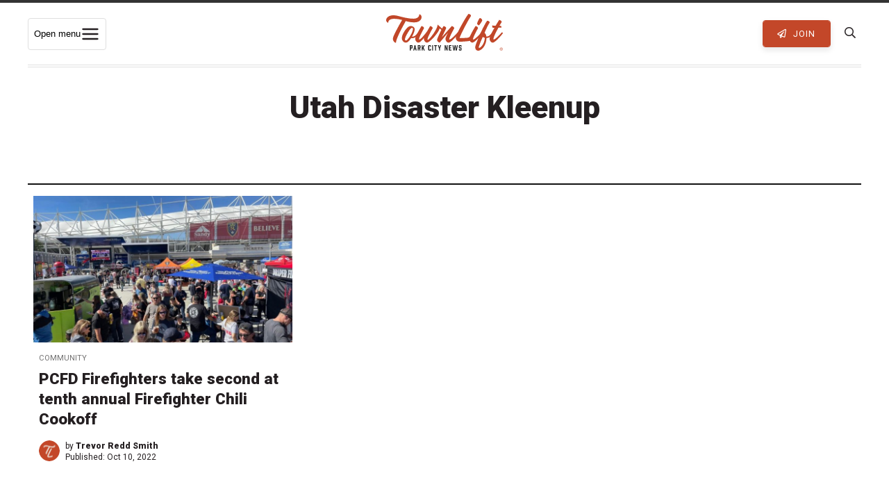

--- FILE ---
content_type: text/html; charset=UTF-8
request_url: https://townlift.com/tag/utah-disaster-kleenup/
body_size: 24333
content:
<!DOCTYPE html><html lang="en-US" ><head> <script type="text/javascript">
/* <![CDATA[ */
var gform;gform||(document.addEventListener("gform_main_scripts_loaded",function(){gform.scriptsLoaded=!0}),document.addEventListener("gform/theme/scripts_loaded",function(){gform.themeScriptsLoaded=!0}),window.addEventListener("DOMContentLoaded",function(){gform.domLoaded=!0}),gform={domLoaded:!1,scriptsLoaded:!1,themeScriptsLoaded:!1,isFormEditor:()=>"function"==typeof InitializeEditor,callIfLoaded:function(o){return!(!gform.domLoaded||!gform.scriptsLoaded||!gform.themeScriptsLoaded&&!gform.isFormEditor()||(gform.isFormEditor()&&console.warn("The use of gform.initializeOnLoaded() is deprecated in the form editor context and will be removed in Gravity Forms 3.1."),o(),0))},initializeOnLoaded:function(o){gform.callIfLoaded(o)||(document.addEventListener("gform_main_scripts_loaded",()=>{gform.scriptsLoaded=!0,gform.callIfLoaded(o)}),document.addEventListener("gform/theme/scripts_loaded",()=>{gform.themeScriptsLoaded=!0,gform.callIfLoaded(o)}),window.addEventListener("DOMContentLoaded",()=>{gform.domLoaded=!0,gform.callIfLoaded(o)}))},hooks:{action:{},filter:{}},addAction:function(o,r,e,t){gform.addHook("action",o,r,e,t)},addFilter:function(o,r,e,t){gform.addHook("filter",o,r,e,t)},doAction:function(o){gform.doHook("action",o,arguments)},applyFilters:function(o){return gform.doHook("filter",o,arguments)},removeAction:function(o,r){gform.removeHook("action",o,r)},removeFilter:function(o,r,e){gform.removeHook("filter",o,r,e)},addHook:function(o,r,e,t,n){null==gform.hooks[o][r]&&(gform.hooks[o][r]=[]);var d=gform.hooks[o][r];null==n&&(n=r+"_"+d.length),gform.hooks[o][r].push({tag:n,callable:e,priority:t=null==t?10:t})},doHook:function(r,o,e){var t;if(e=Array.prototype.slice.call(e,1),null!=gform.hooks[r][o]&&((o=gform.hooks[r][o]).sort(function(o,r){return o.priority-r.priority}),o.forEach(function(o){"function"!=typeof(t=o.callable)&&(t=window[t]),"action"==r?t.apply(null,e):e[0]=t.apply(null,e)})),"filter"==r)return e[0]},removeHook:function(o,r,t,n){var e;null!=gform.hooks[o][r]&&(e=(e=gform.hooks[o][r]).filter(function(o,r,e){return!!(null!=n&&n!=o.tag||null!=t&&t!=o.priority)}),gform.hooks[o][r]=e)}});
/* ]]> */
</script>
<meta charset="UTF-8"><meta http-equiv="X-UA-Compatible" content="IE=Edge"><meta name="viewport" content="width=device-width,initial-scale=1,shrink-to-fit=no"><link rel="profile" href="http://gmpg.org/xfn/11"><link rel="pingback" href="https://townlift.com/xmlrpc.php"><link media="all" href="https://townlift.com/wp-content/cache/autoptimize/css/autoptimize_412e343e34641f9e63f66de8cf9296e0.css" rel="stylesheet"><title>Utah Disaster Kleenup Archives - TownLift, Park City News</title> <!--[if lt IE 9]> <script src="https://oss.maxcdn.com/html5shiv/3.7.2/html5shiv.min.js"></script> <script src="https://oss.maxcdn.com/respond/1.4.2/respond.min.js"></script> <![endif]--><link rel="apple-touch-icon" sizes="180x180" href="/apple-touch-icon.png"><link rel="icon" type="image/png" sizes="32x32" href="/favicon-32x32.png"><link rel="icon" type="image/png" sizes="16x16" href="/favicon-16x16.png"><link rel="manifest" href="/site.webmanifest"><link rel="mask-icon" href="/safari-pinned-tab.svg" color="#5bbad5"><meta name="msapplication-TileColor" content="#da532c"><meta name="theme-color" content="#c34729"><meta property="fb:pages" content="103943984846791" /><meta name="apple-itunes-app" content="app-id=6448112273"><link rel="preconnect" href="https://fonts.gstatic.com"><link href="https://fonts.googleapis.com/css2?family=Martel:wght@400;600;700&family=Roboto:wght@400;700;900&display=swap" rel="stylesheet"><meta name='robots' content='index, follow, max-image-preview:large, max-snippet:-1, max-video-preview:-1' /><link rel="canonical" href="https://townlift.com/tag/utah-disaster-kleenup/" /><meta property="og:locale" content="en_US" /><meta property="og:type" content="article" /><meta property="og:title" content="Utah Disaster Kleenup Archives - TownLift, Park City News" /><meta property="og:url" content="https://townlift.com/tag/utah-disaster-kleenup/" /><meta property="og:site_name" content="TownLift, Park City News" /><meta property="og:image" content="https://townlift.com/wp-content/uploads/2025/07/Fourth-of-July-Parade-on-Lower-Main-Street-scaled.jpg" /><meta property="og:image:width" content="2048" /><meta property="og:image:height" content="1366" /><meta property="og:image:type" content="image/jpeg" /><meta name="twitter:card" content="summary_large_image" /><meta name="twitter:site" content="@TownLiftNews" /> <script type="application/ld+json" class="yoast-schema-graph">{"@context":"https://schema.org","@graph":[{"@type":"CollectionPage","@id":"https://townlift.com/tag/utah-disaster-kleenup/","url":"https://townlift.com/tag/utah-disaster-kleenup/","name":"Utah Disaster Kleenup Archives - TownLift, Park City News","isPartOf":{"@id":"https://townlift.com/#website"},"primaryImageOfPage":{"@id":"https://townlift.com/tag/utah-disaster-kleenup/#primaryimage"},"image":{"@id":"https://townlift.com/tag/utah-disaster-kleenup/#primaryimage"},"thumbnailUrl":"https://townlift.com/wp-content/uploads/2022/10/Untitled-design-61.jpg","breadcrumb":{"@id":"https://townlift.com/tag/utah-disaster-kleenup/#breadcrumb"},"inLanguage":"en-US"},{"@type":"ImageObject","inLanguage":"en-US","@id":"https://townlift.com/tag/utah-disaster-kleenup/#primaryimage","url":"https://townlift.com/wp-content/uploads/2022/10/Untitled-design-61.jpg","contentUrl":"https://townlift.com/wp-content/uploads/2022/10/Untitled-design-61.jpg","width":1200,"height":675},{"@type":"BreadcrumbList","@id":"https://townlift.com/tag/utah-disaster-kleenup/#breadcrumb","itemListElement":[{"@type":"ListItem","position":1,"name":"News","item":"https://townlift.com/"},{"@type":"ListItem","position":2,"name":"Utah Disaster Kleenup"}]},{"@type":"WebSite","@id":"https://townlift.com/#website","url":"https://townlift.com/","name":"TownLift, Park City News","description":"Park City &amp; Summit County Utah Local News","publisher":{"@id":"https://townlift.com/#organization"},"alternateName":"TownLift Park City","potentialAction":[{"@type":"SearchAction","target":{"@type":"EntryPoint","urlTemplate":"https://townlift.com/?s={search_term_string}"},"query-input":{"@type":"PropertyValueSpecification","valueRequired":true,"valueName":"search_term_string"}}],"inLanguage":"en-US"},{"@type":"Organization","@id":"https://townlift.com/#organization","name":"TownLift Park City News","alternateName":"TownLift News","url":"https://townlift.com/","logo":{"@type":"ImageObject","inLanguage":"en-US","@id":"https://townlift.com/#/schema/logo/image/","url":"https://townlift.com/wp-content/uploads/2025/09/TownLift-park-city-news-logo-256.png","contentUrl":"https://townlift.com/wp-content/uploads/2025/09/TownLift-park-city-news-logo-256.png","width":256,"height":256,"caption":"TownLift Park City News"},"image":{"@id":"https://townlift.com/#/schema/logo/image/"},"sameAs":["https://www.facebook.com/townlift/","https://x.com/TownLiftNews","https://www.instagram.com/townliftnews/"]}]}</script> <link rel='dns-prefetch' href='//cdn.broadstreetads.com' /><link rel='dns-prefetch' href='//stats.wp.com' /><link rel='dns-prefetch' href='//maps.googleapis.com' /><link rel="alternate" type="application/rss+xml" title="TownLift, Park City News &raquo; Feed" href="https://townlift.com/feed/" /><link rel="alternate" type="text/calendar" title="TownLift, Park City News &raquo; iCal Feed" href="https://townlift.com/events/?ical=1" /><link rel="alternate" type="application/rss+xml" title="TownLift, Park City News &raquo; Utah Disaster Kleenup Tag Feed" href="https://townlift.com/tag/utah-disaster-kleenup/feed/" /><style id='wp-img-auto-sizes-contain-inline-css' type='text/css'>img:is([sizes=auto i],[sizes^="auto," i]){contain-intrinsic-size:3000px 1500px}</style><style id='global-styles-inline-css' type='text/css'>:root{--wp--preset--aspect-ratio--square:1;--wp--preset--aspect-ratio--4-3:4/3;--wp--preset--aspect-ratio--3-4:3/4;--wp--preset--aspect-ratio--3-2:3/2;--wp--preset--aspect-ratio--2-3:2/3;--wp--preset--aspect-ratio--16-9:16/9;--wp--preset--aspect-ratio--9-16:9/16;--wp--preset--color--black:#000;--wp--preset--color--cyan-bluish-gray:#abb8c3;--wp--preset--color--white:#fff;--wp--preset--color--pale-pink:#f78da7;--wp--preset--color--vivid-red:#cf2e2e;--wp--preset--color--luminous-vivid-orange:#ff6900;--wp--preset--color--luminous-vivid-amber:#fcb900;--wp--preset--color--light-green-cyan:#7bdcb5;--wp--preset--color--vivid-green-cyan:#00d084;--wp--preset--color--pale-cyan-blue:#8ed1fc;--wp--preset--color--vivid-cyan-blue:#0693e3;--wp--preset--color--vivid-purple:#9b51e0;--wp--preset--gradient--vivid-cyan-blue-to-vivid-purple:linear-gradient(135deg,#0693e3 0%,#9b51e0 100%);--wp--preset--gradient--light-green-cyan-to-vivid-green-cyan:linear-gradient(135deg,#7adcb4 0%,#00d082 100%);--wp--preset--gradient--luminous-vivid-amber-to-luminous-vivid-orange:linear-gradient(135deg,#fcb900 0%,#ff6900 100%);--wp--preset--gradient--luminous-vivid-orange-to-vivid-red:linear-gradient(135deg,#ff6900 0%,#cf2e2e 100%);--wp--preset--gradient--very-light-gray-to-cyan-bluish-gray:linear-gradient(135deg,#eee 0%,#a9b8c3 100%);--wp--preset--gradient--cool-to-warm-spectrum:linear-gradient(135deg,#4aeadc 0%,#9778d1 20%,#cf2aba 40%,#ee2c82 60%,#fb6962 80%,#fef84c 100%);--wp--preset--gradient--blush-light-purple:linear-gradient(135deg,#ffceec 0%,#9896f0 100%);--wp--preset--gradient--blush-bordeaux:linear-gradient(135deg,#fecda5 0%,#fe2d2d 50%,#6b003e 100%);--wp--preset--gradient--luminous-dusk:linear-gradient(135deg,#ffcb70 0%,#c751c0 50%,#4158d0 100%);--wp--preset--gradient--pale-ocean:linear-gradient(135deg,#fff5cb 0%,#b6e3d4 50%,#33a7b5 100%);--wp--preset--gradient--electric-grass:linear-gradient(135deg,#caf880 0%,#71ce7e 100%);--wp--preset--gradient--midnight:linear-gradient(135deg,#020381 0%,#2874fc 100%);--wp--preset--font-size--small:13px;--wp--preset--font-size--medium:20px;--wp--preset--font-size--large:36px;--wp--preset--font-size--x-large:42px;--wp--preset--spacing--20:.44rem;--wp--preset--spacing--30:.67rem;--wp--preset--spacing--40:1rem;--wp--preset--spacing--50:1.5rem;--wp--preset--spacing--60:2.25rem;--wp--preset--spacing--70:3.38rem;--wp--preset--spacing--80:5.06rem;--wp--preset--shadow--natural:6px 6px 9px rgba(0,0,0,.2);--wp--preset--shadow--deep:12px 12px 50px rgba(0,0,0,.4);--wp--preset--shadow--sharp:6px 6px 0px rgba(0,0,0,.2);--wp--preset--shadow--outlined:6px 6px 0px -3px #fff,6px 6px #000;--wp--preset--shadow--crisp:6px 6px 0px #000}:where(.is-layout-flex){gap:.5em}:where(.is-layout-grid){gap:.5em}body .is-layout-flex{display:flex}.is-layout-flex{flex-wrap:wrap;align-items:center}.is-layout-flex>:is(*,div){margin:0}body .is-layout-grid{display:grid}.is-layout-grid>:is(*,div){margin:0}:where(.wp-block-columns.is-layout-flex){gap:2em}:where(.wp-block-columns.is-layout-grid){gap:2em}:where(.wp-block-post-template.is-layout-flex){gap:1.25em}:where(.wp-block-post-template.is-layout-grid){gap:1.25em}.has-black-color{color:var(--wp--preset--color--black) !important}.has-cyan-bluish-gray-color{color:var(--wp--preset--color--cyan-bluish-gray) !important}.has-white-color{color:var(--wp--preset--color--white) !important}.has-pale-pink-color{color:var(--wp--preset--color--pale-pink) !important}.has-vivid-red-color{color:var(--wp--preset--color--vivid-red) !important}.has-luminous-vivid-orange-color{color:var(--wp--preset--color--luminous-vivid-orange) !important}.has-luminous-vivid-amber-color{color:var(--wp--preset--color--luminous-vivid-amber) !important}.has-light-green-cyan-color{color:var(--wp--preset--color--light-green-cyan) !important}.has-vivid-green-cyan-color{color:var(--wp--preset--color--vivid-green-cyan) !important}.has-pale-cyan-blue-color{color:var(--wp--preset--color--pale-cyan-blue) !important}.has-vivid-cyan-blue-color{color:var(--wp--preset--color--vivid-cyan-blue) !important}.has-vivid-purple-color{color:var(--wp--preset--color--vivid-purple) !important}.has-black-background-color{background-color:var(--wp--preset--color--black) !important}.has-cyan-bluish-gray-background-color{background-color:var(--wp--preset--color--cyan-bluish-gray) !important}.has-white-background-color{background-color:var(--wp--preset--color--white) !important}.has-pale-pink-background-color{background-color:var(--wp--preset--color--pale-pink) !important}.has-vivid-red-background-color{background-color:var(--wp--preset--color--vivid-red) !important}.has-luminous-vivid-orange-background-color{background-color:var(--wp--preset--color--luminous-vivid-orange) !important}.has-luminous-vivid-amber-background-color{background-color:var(--wp--preset--color--luminous-vivid-amber) !important}.has-light-green-cyan-background-color{background-color:var(--wp--preset--color--light-green-cyan) !important}.has-vivid-green-cyan-background-color{background-color:var(--wp--preset--color--vivid-green-cyan) !important}.has-pale-cyan-blue-background-color{background-color:var(--wp--preset--color--pale-cyan-blue) !important}.has-vivid-cyan-blue-background-color{background-color:var(--wp--preset--color--vivid-cyan-blue) !important}.has-vivid-purple-background-color{background-color:var(--wp--preset--color--vivid-purple) !important}.has-black-border-color{border-color:var(--wp--preset--color--black) !important}.has-cyan-bluish-gray-border-color{border-color:var(--wp--preset--color--cyan-bluish-gray) !important}.has-white-border-color{border-color:var(--wp--preset--color--white) !important}.has-pale-pink-border-color{border-color:var(--wp--preset--color--pale-pink) !important}.has-vivid-red-border-color{border-color:var(--wp--preset--color--vivid-red) !important}.has-luminous-vivid-orange-border-color{border-color:var(--wp--preset--color--luminous-vivid-orange) !important}.has-luminous-vivid-amber-border-color{border-color:var(--wp--preset--color--luminous-vivid-amber) !important}.has-light-green-cyan-border-color{border-color:var(--wp--preset--color--light-green-cyan) !important}.has-vivid-green-cyan-border-color{border-color:var(--wp--preset--color--vivid-green-cyan) !important}.has-pale-cyan-blue-border-color{border-color:var(--wp--preset--color--pale-cyan-blue) !important}.has-vivid-cyan-blue-border-color{border-color:var(--wp--preset--color--vivid-cyan-blue) !important}.has-vivid-purple-border-color{border-color:var(--wp--preset--color--vivid-purple) !important}.has-vivid-cyan-blue-to-vivid-purple-gradient-background{background:var(--wp--preset--gradient--vivid-cyan-blue-to-vivid-purple) !important}.has-light-green-cyan-to-vivid-green-cyan-gradient-background{background:var(--wp--preset--gradient--light-green-cyan-to-vivid-green-cyan) !important}.has-luminous-vivid-amber-to-luminous-vivid-orange-gradient-background{background:var(--wp--preset--gradient--luminous-vivid-amber-to-luminous-vivid-orange) !important}.has-luminous-vivid-orange-to-vivid-red-gradient-background{background:var(--wp--preset--gradient--luminous-vivid-orange-to-vivid-red) !important}.has-very-light-gray-to-cyan-bluish-gray-gradient-background{background:var(--wp--preset--gradient--very-light-gray-to-cyan-bluish-gray) !important}.has-cool-to-warm-spectrum-gradient-background{background:var(--wp--preset--gradient--cool-to-warm-spectrum) !important}.has-blush-light-purple-gradient-background{background:var(--wp--preset--gradient--blush-light-purple) !important}.has-blush-bordeaux-gradient-background{background:var(--wp--preset--gradient--blush-bordeaux) !important}.has-luminous-dusk-gradient-background{background:var(--wp--preset--gradient--luminous-dusk) !important}.has-pale-ocean-gradient-background{background:var(--wp--preset--gradient--pale-ocean) !important}.has-electric-grass-gradient-background{background:var(--wp--preset--gradient--electric-grass) !important}.has-midnight-gradient-background{background:var(--wp--preset--gradient--midnight) !important}.has-small-font-size{font-size:var(--wp--preset--font-size--small) !important}.has-medium-font-size{font-size:var(--wp--preset--font-size--medium) !important}.has-large-font-size{font-size:var(--wp--preset--font-size--large) !important}.has-x-large-font-size{font-size:var(--wp--preset--font-size--x-large) !important}</style><style id='classic-theme-styles-inline-css' type='text/css'>/*! This file is auto-generated */
.wp-block-button__link{color:#fff;background-color:#32373c;border-radius:9999px;box-shadow:none;text-decoration:none;padding:calc(.667em + 2px) calc(1.333em + 2px);font-size:1.125em}.wp-block-file__button{background:#32373c;color:#fff;text-decoration:none}</style> <script async data-cfasync='false' type="text/javascript" src="//cdn.broadstreetads.com/init-2.min.js?v=1.52.4&amp;ver=3012f04668e01de4c01997f659f6af91" id="broadstreet-init-js"></script> <script async data-cfasync='false' type="text/javascript" id="broadstreet-init-js-after">window.broadstreetKeywords=['not_home_page','not_landing_page','not_article_page']
window.broadstreetTargets={"pagetype":["archive","not_home_page"],"category":[],"url":"pcfd-firefighters-take-second-at-tenth-annual-firefighter-chili-cookoff"};window.broadstreet=window.broadstreet||{run:[]};window.broadstreet.run.push(function(){window.broadstreet.watch({});});</script> <script type="text/javascript" src="https://townlift.com/wp-content/cache/autoptimize/js/autoptimize_single_112c0481fd721b6111c4fb1e3378d22e.js?ver=2020" id="jquery-js"></script> <script type="text/javascript" src="https://townlift.com/wp-content/plugins/wp-user-avatar/assets/flatpickr/flatpickr.min.js?ver=4.16.8" id="ppress-flatpickr-js"></script> <script type="text/javascript" src="https://townlift.com/wp-content/plugins/wp-user-avatar/assets/select2/select2.min.js?ver=4.16.8" id="ppress-select2-js"></script> <script type="text/javascript" src="https://maps.googleapis.com/maps/api/js?libraries=places&amp;key=AIzaSyAI1tmfzgJjh4Try3XC1890RrsIlNnTT2k&amp;ver=3012f04668e01de4c01997f659f6af91" id="google-places-js"></script> <meta name="tec-api-version" content="v1"><meta name="tec-api-origin" content="https://townlift.com"><link rel="alternate" href="https://townlift.com/wp-json/tribe/events/v1/events/?tags=utah-disaster-kleenup" /><style>img#wpstats{display:none}</style><link rel="icon" href="https://townlift.com/wp-content/uploads/2022/07/cropped-TownLift_Icon_Red-512px-32x32.png" sizes="32x32" /><link rel="icon" href="https://townlift.com/wp-content/uploads/2022/07/cropped-TownLift_Icon_Red-512px-192x192.png" sizes="192x192" /><link rel="apple-touch-icon" href="https://townlift.com/wp-content/uploads/2022/07/cropped-TownLift_Icon_Red-512px-180x180.png" /><meta name="msapplication-TileImage" content="https://townlift.com/wp-content/uploads/2022/07/cropped-TownLift_Icon_Red-512px-270x270.png" /><style type="text/css" id="wp-custom-css">.page-id-97855 .rb-single-post{max-width:900px}</style> <script>(function(w,d,s,l,i){w[l]=w[l]||[];w[l].push({'gtm.start':new Date().getTime(),event:'gtm.js'});var f=d.getElementsByTagName(s)[0],j=d.createElement(s),dl=l!='dataLayer'?'&l='+l:'';j.async=true;j.src='https://www.googletagmanager.com/gtm.js?id='+i+dl;f.parentNode.insertBefore(j,f);})(window,document,'script','dataLayer','GTM-TQSRLQ8');</script>  <script data-ad-client="ca-pub-8489265114032736" async src="https://pagead2.googlesyndication.com/pagead/js/adsbygoogle.js"></script> </head><body class="archive tag tag-utah-disaster-kleenup tag-6766 wp-theme-townlift tribe-no-js jps-theme-townlift tribe-theme-townlift"  itemscope="itemscope" itemtype="http://schema.org/WebPage"> <noscript><iframe src="https://www.googletagmanager.com/ns.html?id=GTM-TQSRLQ8"
 height="0" width="0" style="display:none;visibility:hidden"></iframe></noscript><div id="header-ad"> <broadstreet-zone zone-id="87731"></broadstreet-zone></div><div class="site-wrapper PicoSignal "><header class="site-header"><nav class="main-nav" itemscope="itemscope" itemtype="http://schema.org/SiteNavigationElement"><div class="main-nav_-wrapper"><div class="main-nav__toggle-wrapper"> <button class="menu-toggle" id="menuToggle"
 aria-expanded="false" aria-controls="megaMenu" aria-haspopup="true"> <span class="sr-only">Open menu</span> <svg class="icon" viewBox="0 0 24 24" aria-hidden="true"> <path d="M3 6h18M3 12h18M3 18h18" stroke="#241f21" stroke-width="2" stroke-linecap="round"/> </svg> </button></div><div class="main-nav__logo"> <a class="main-nav__logo-link" href="https://townlift.com" title="TownLift Park City"> <svg id="Layer_2" xmlns="http://www.w3.org/2000/svg" viewBox="0 0 1712.7 541.99"><defs><style>.cls-1{fill:#c14729}.cls-2{fill:#222}</style></defs><g id="Layer_1-2"><g><path class="cls-2" d="M349.11,539.01c-.93,0-1.44-.51-1.44-1.43v-75.05c0-.93,.51-1.44,1.44-1.44h30.65c.72,0,1.23,.21,1.74,.72l4.92,4.92c.51,.51,.72,1.03,.72,1.74v32.81c0,.72-.21,1.23-.72,1.74l-4.92,4.92c-.51,.51-1.03,.71-1.74,.71h-17.63c-.92,0-1.43,.51-1.43,1.44v27.48c0,.92-.51,1.43-1.44,1.43h-10.15Zm22.35-42.96c.72,0,1.23-.2,1.74-.71l.11-.11c.51-.51,.72-1.03,.72-1.74v-17.23c0-.72-.21-1.23-.72-1.74h-.11c-.51-.51-1.02-.71-1.74-.71h-9.33c-.92,0-1.43,.51-1.43,1.43v19.38c0,.92,.51,1.43,1.43,1.43h9.33Z"/><path class="cls-2" d="M431.02,523.42c-.21-.82-.72-1.23-1.64-1.23h-13.33c-.93,0-1.44,.41-1.64,1.23l-2.87,14.35c-.21,.82-.72,1.23-1.64,1.23h-10.35c-1.03,0-1.54-.61-1.23-1.54l17.74-75.15c.21-.82,.72-1.23,1.64-1.23h10.05c.93,0,1.44,.41,1.64,1.23l17.73,75.15c.31,.93-.21,1.54-1.23,1.54h-10.36c-.92,0-1.43-.41-1.64-1.23l-2.87-14.35Zm-4.51-13.84c1.03,0,1.54-.61,1.33-1.54l-4.31-20.6c-.2-1.34-1.33-1.34-1.64,0l-4.3,20.6c-.21,.93,.31,1.54,1.33,1.54h7.59Z"/><path class="cls-2" d="M464.95,539.01c-.93,0-1.44-.51-1.44-1.43v-75.05c0-.93,.51-1.44,1.44-1.44h31.16c.72,0,1.23,.21,1.74,.72l4.92,4.92c.51,.51,.72,1.03,.72,1.74v32.81c0,.72-.21,1.23-.72,1.74l-4.82,4.82c-.61,.62-.71,1.13-.61,1.95l5.84,27.68c.21,.93-.31,1.54-1.33,1.54h-9.84c-.93,0-1.44-.41-1.64-1.23l-5.74-27.89c-.21-.82-.72-1.23-1.64-1.23h-5.02c-.92,0-1.43,.51-1.43,1.44v27.48c0,.92-.51,1.43-1.44,1.43h-10.15Zm23.07-42.96c.71,0,1.23-.2,1.74-.71v-.11c.51-.51,.72-1.03,.72-1.74v-17.23c0-.72-.21-1.23-.72-1.74s-1.03-.71-1.74-.71h-10.05c-.92,0-1.43,.51-1.43,1.43v19.38c0,.92,.51,1.43,1.43,1.43h10.05Z"/><path class="cls-2" d="M549.31,494.61c-.31,.72-.41,1.23-.1,1.95l17.53,40.81c.41,.92,0,1.64-1.13,1.64h-11.18c-.82,0-1.33-.31-1.74-1.13l-10.97-25.53c-.41-1.13-1.33-1.23-1.95-.1l-4.61,8.51c-.31,.62-.41,1.13-.41,1.74v15.07c0,.92-.51,1.43-1.43,1.43h-9.95c-.93,0-1.44-.51-1.44-1.43v-75.05c0-.93,.51-1.44,1.44-1.44h9.95c.92,0,1.43,.51,1.43,1.44v30.45c0,1.43,1.03,1.64,1.74,.41l16.09-31.27c.31-.72,.93-1.03,1.64-1.03h11.28c1.13,0,1.54,.72,1.03,1.74l-17.23,31.78Z"/><path class="cls-2" d="M618.6,533.37c-.51-.51-.72-1.03-.72-1.74v-63.16c0-.71,.21-1.23,.72-1.74l4.92-4.92c.51-.51,1.03-.72,1.74-.72h24.2c.72,0,1.23,.21,1.74,.72l4.92,4.92c.51,.51,.72,1.03,.72,1.74v13.64c0,.93-.51,1.44-1.44,1.44h-10.15c-.92,0-1.43-.51-1.43-1.44v-5.74c0-.71-.21-1.23-.72-1.74l-.1-.11c-.51-.51-1.03-.71-1.74-.71h-7.79c-.72,0-1.23,.2-1.74,.71l-.1,.11c-.51,.51-.72,1.03-.72,1.74v47.37c0,.72,.21,1.23,.72,1.74l.1,.11c.51,.51,1.03,.72,1.74,.72h7.79c.72,0,1.23-.21,1.74-.72l.1-.11c.51-.51,.72-1.02,.72-1.74v-5.74c0-.93,.51-1.44,1.43-1.44h10.15c.93,0,1.44,.51,1.44,1.44v13.64c0,.72-.21,1.23-.72,1.74l-4.92,4.92c-.51,.51-1.03,.72-1.74,.72h-24.2c-.71,0-1.23-.21-1.74-.72l-4.92-4.92Z"/><path class="cls-2" d="M676.52,539.01c-.93,0-1.44-.51-1.44-1.43v-75.05c0-.93,.51-1.44,1.44-1.44h10.15c.93,0,1.44,.51,1.44,1.44v75.05c0,.92-.51,1.43-1.44,1.43h-10.15Z"/><path class="cls-2" d="M745.51,472.26c0,.92-.51,1.43-1.44,1.43h-11.18c-.92,0-1.43,.51-1.43,1.44v62.44c0,.92-.51,1.43-1.43,1.43h-10.15c-.93,0-1.44-.51-1.44-1.43v-62.44c0-.93-.51-1.44-1.43-1.44h-11.18c-.92,0-1.43-.51-1.43-1.43v-9.74c0-.93,.51-1.44,1.43-1.44h38.24c.93,0,1.44,.51,1.44,1.44v9.74Z"/><path class="cls-2" d="M789.28,537.57c0,.92-.51,1.43-1.44,1.43h-10.05c-.92,0-1.43-.51-1.43-1.43v-24.81c0-.72-.11-1.13-.31-1.74l-16.91-48.29c-.41-1.03,.1-1.64,1.13-1.64h11.18c.82,0,1.33,.41,1.64,1.23l8.82,28.5c.41,1.33,1.43,1.33,1.85,0l8.81-28.5c.31-.82,.82-1.23,1.64-1.23h11.17c1.03,0,1.54,.61,1.13,1.64l-16.92,48.29c-.21,.62-.31,1.03-.31,1.74v24.81Z"/><path class="cls-2" d="M859.39,539.01c-.93,0-1.44-.51-1.44-1.43v-75.05c0-.93,.51-1.44,1.44-1.44h11.38c.82,0,1.33,.41,1.64,1.13l14.87,42.04c.51,1.33,1.64,1.13,1.64-.31v-41.42c0-.93,.51-1.44,1.44-1.44h10.15c.93,0,1.44,.51,1.44,1.44v75.05c0,.92-.51,1.43-1.44,1.43h-11.38c-.82,0-1.33-.41-1.64-1.13l-14.87-42.03c-.51-1.34-1.64-1.13-1.64,.31v41.42c0,.92-.51,1.43-1.44,1.43h-10.15Z"/><path class="cls-2" d="M922.63,539.01c-.93,0-1.44-.51-1.44-1.43v-75.05c0-.93,.51-1.44,1.44-1.44h34.45c.92,0,1.43,.51,1.43,1.44v9.74c0,.92-.51,1.43-1.43,1.43h-21.43c-.92,0-1.43,.51-1.43,1.44v16.51c0,.92,.51,1.43,1.43,1.43h15.17c.93,0,1.44,.51,1.44,1.43v9.74c0,.92-.51,1.43-1.44,1.43h-15.17c-.92,0-1.43,.51-1.43,1.44v17.83c0,.93,.51,1.44,1.43,1.44h21.43c.92,0,1.43,.51,1.43,1.43v9.74c0,.92-.51,1.43-1.43,1.43h-34.45Z"/><path class="cls-2" d="M1037.14,537.67c-.11,.92-.62,1.33-1.54,1.33h-13.74c-.93,0-1.44-.41-1.54-1.33l-7.07-46.86c-.21-1.23-1.44-1.23-1.64,0l-7.07,46.86c-.11,.92-.62,1.33-1.54,1.33h-13.74c-.92,0-1.43-.41-1.53-1.33l-14.36-75.05c-.21-.93,.31-1.54,1.33-1.54h10.25c.93,0,1.43,.41,1.54,1.33l8.61,50.03c.2,1.43,1.43,1.43,1.64,0l8.31-50.03c.1-.92,.61-1.33,1.53-1.33h11.69c.92,0,1.43,.41,1.54,1.33l8.3,50.03c.21,1.33,1.44,1.43,1.64,0l8.61-50.03c.1-.92,.61-1.33,1.53-1.33h10.25c1.03,0,1.54,.61,1.34,1.54l-14.36,75.05Z"/><path class="cls-2" d="M1094.53,483.54c-.92,0-1.43-.51-1.43-1.44v-5.74c0-.71-.21-1.23-.72-1.74l-.1-.11c-.51-.51-1.03-.71-1.74-.71h-7.89c-.72,0-1.23,.2-1.74,.71l-.1,.11c-.51,.51-.72,1.03-.72,1.74v14.15c0,.72,.21,1.23,.72,1.74l.1,.1c.51,.51,1.03,.72,1.74,.72h16.2c.71,0,1.23,.21,1.74,.72l4.92,4.92c.51,.51,.72,1.03,.72,1.74v31.17c0,.72-.21,1.23-.72,1.74l-4.92,4.92c-.51,.51-1.03,.72-1.74,.72h-24.4c-.72,0-1.23-.21-1.74-.72l-4.92-4.92c-.51-.51-.72-1.03-.72-1.74v-13.64c0-.93,.51-1.44,1.44-1.44h10.15c.92,0,1.43,.51,1.43,1.44v5.84c0,.72,.21,1.23,.72,1.74l.1,.1c.51,.51,1.03,.72,1.74,.72h7.89c.72,0,1.23-.21,1.74-.72l.1-.1c.51-.51,.72-1.03,.72-1.74v-15.58c0-.72-.21-1.23-.72-1.74l-.1-.1c-.51-.51-1.03-.72-1.74-.72h-16.09c-.72,0-1.23-.21-1.74-.72l-4.92-4.92c-.51-.51-.72-1.03-.72-1.74v-29.84c0-.71,.21-1.23,.72-1.74l4.92-4.92c.51-.51,1.03-.72,1.74-.72h24.4c.71,0,1.23,.21,1.74,.72l4.92,4.92c.51,.51,.72,1.03,.72,1.74v13.64c0,.93-.51,1.44-1.44,1.44h-10.25Z"/></g><g><path class="cls-1" d="M471.78,274.12c3.84,0,7.3,1.8,10.38,5.39,3.07,3.6,3.46,7.09,1.15,10.49-13.83,18.14-28.82,33.92-44.96,47.33-16.14,13.42-35.94,20.12-59.38,20.12-4.61,0-8.65-.56-12.11-1.7-12.68,20.04-25.85,36.28-39.49,48.75-13.65,12.47-26.62,18.71-38.91,18.71-8.85,0-17.78-2.74-26.81-8.22-9.03-5.47-16.52-13.22-22.48-23.24-5.96-10.01-8.94-21.63-8.94-34.86,0-20.41,7.21-44.78,21.62-73.13,14.41-28.35,31.9-52.91,52.46-73.7,14.11-14.26,32.65-30.07,53.76-31.1,28.47-1.39,60.67,17.23,60.67,48.11,0,10.97-3.66,26.56-10.95,46.77-7.31,20.22-16.72,40.53-28.25,60.94h2.31c18.82,0,34.96-6.04,48.42-18.14,13.45-12.09,25.37-25.31,35.74-39.68,1.53-1.89,3.46-2.84,5.76-2.84Zm-95.38,4.95c8.84-19.17,16.41-39.84,16.41-59.93,0-9.07-5-13.61-14.99-13.61-8.07,0-20.28,11.43-36.61,34.3-16.34,22.87-31.33,48.09-44.96,75.68-13.65,27.59-20.46,46.68-20.46,57.26,0,3.78,.96,8.03,2.88,12.75,1.92,4.73,4.99,7.09,9.22,7.09,8.07,0,17.3-5.67,27.67-17,20.06-21.91,36.34-47.13,49.64-73.63,3.65-7.28,7.53-14.96,11.2-22.9Z"/><path class="cls-1" d="M1052.08,272.42c3.84,0,7.3,1.8,10.38,5.39,3.07,3.6,3.46,7.09,1.15,10.49-21.9,29.48-48.42,59.34-79.55,89.57-31.13,30.24-53.81,45.35-68.03,45.35-8.07,0-15.56-2.92-22.48-8.79-6.92-5.86-12.49-13.13-16.72-21.83-4.23-8.69-6.34-17.19-6.34-25.51,0-13.61,12.29-43.84,36.9-90.7l-121.64,146.82c-10.75-3.02-19.79-8.12-27.09-15.31-7.3-7.17-10.95-16.06-10.95-26.64,0-6.81,7.41-26.93,22.2-60.38,14.79-33.45,30.26-65.48,46.41-96.09,16.14-30.61,25.94-45.92,29.4-45.92,9.99,3.4,18.35,7.85,25.07,13.32,6.72,5.49,10.09,11.62,10.09,18.42,0,.76-2.69,6.9-8.07,18.42-5.39,11.53-10.19,21.64-14.41,30.33-27.29,57.45-40.35,85.03-39.2,82.77l142.86-161.84c.84-.96,2.14-1.33,3.35-.92,1.88,.64,4.84,1.89,8.86,3.74,6.15,2.83,11.91,6.62,17.3,11.34,4.91,4.32,7.59,9.19,8.01,14.61,.08,1-.21,2.03-.69,2.91-20.42,36.88-37.66,70.44-51.7,100.68-14.22,30.61-21.33,51.02-21.33,61.22,0,2.27,.96,3.4,2.88,3.4,7.69,0,19.4-6.33,35.17-18.99,15.75-12.66,31.61-27.3,47.56-43.94,15.94-16.62,27.57-29.66,34.87-39.12,1.53-1.88,3.46-2.83,5.77-2.83Z"/><g><path class="cls-1" d="M1242.55,413.86c-6.92-5.85-12.48-13.22-16.72-22.11-4.22-8.88-6.34-17.48-6.34-25.79,0-11.71,9.04-35.33,27.1-70.86,17.32-34.07,38.18-71.45,62.58-112.13,1.86-3.1,5.75-4.36,9.1-2.99,7.47,3.04,14.03,6.75,19.69,11.1,7.11,5.48,10.66,11.62,10.66,18.42-20.75,37.42-38.24,71.53-52.46,102.32-14.15,30.64-21.25,51.08-21.33,61.34-.01,1.92,1.53,3.57,3.45,3.57,7.68,0,19.4-6.42,35.17-19.28,15.76-12.84,31.61-27.68,47.56-44.5,15.94-16.81,27.39-29.76,34.3-38.83,1.92-1.89,3.84-2.83,5.76-2.83,3.84,0,7.3,1.8,10.38,5.39,3.07,3.6,3.46,7.09,1.15,10.49-13.07,17.77-29.31,37.33-48.71,58.68-19.41,21.35-38.25,39.5-56.5,54.42-18.26,14.93-32.38,22.39-42.37,22.39-8.07,0-15.56-2.92-22.48-8.79Zm102.04-254.25c-6.15-6.04-9.23-11.71-9.23-17.01,0-4.91,2.78-13.98,8.36-27.21,5.57-13.22,11.62-25.51,18.16-36.85,6.53-11.34,11.14-17.01,13.84-17.01,7.68,0,15.28,3.5,22.77,10.49,7.49,7,11.24,15.02,11.24,24.09,0,4.91-6.54,17.01-19.6,36.28-13.07,19.28-22.1,31.37-27.09,36.28-6.15,0-12.31-3.02-18.45-9.07Z"/><path class="cls-1" d="M1699.69,272.42c3.84,0,7.3,1.7,10.38,5.1,3.07,3.4,3.46,6.81,1.15,10.21-13.07,17.77-29.31,37.33-48.71,58.67-19.41,21.36-38.24,39.5-56.5,54.42-18.26,14.93-32.38,22.39-42.37,22.39-8.07,0-15.56-2.92-22.48-8.79-6.92-5.86-12.48-13.13-16.72-21.83-4.22-8.69-6.34-17.19-6.34-25.51,0-24.56,23.83-78.8,71.48-162.7-5,.38-10.76,.56-17.3,.56-5.39,0-9.42-2.55-12.11-7.65-2.69-5.1-4.03-10.86-4.03-17.29,0-3.02,.38-5.57,1.15-7.65,.76-2.07,1.73-3.12,2.88-3.12,4.61,3.4,20.18,5.11,46.7,5.11,18.06-30.99,35.74-59.9,53.03-86.74,9.99,3.03,18.54,7.28,25.65,12.75,7.11,5.49,10.66,11.82,10.66,18.99l-32.86,55.55c11.53,.76,18.45,1.52,20.76,2.27,5.38,2.27,8.07,8.13,8.07,17.58l-.58,5.1c0,1.9-.96,2.83-2.88,2.83-4.61-1.13-11.91-1.7-21.9-1.7l-17.87,.57c-20.75,37.04-38.44,71.53-53.03,103.46-14.61,31.94-21.9,54.9-21.9,68.88,0,2.27,.95,3.4,2.88,3.4,7.68,0,19.4-6.42,35.16-19.28,15.76-12.84,31.61-27.49,47.56-43.93,15.94-16.44,27.38-29.38,34.3-38.84,1.53-1.88,3.46-2.83,5.77-2.83Z"/><path class="cls-1" d="M1393.45,264.15c18.59-39.33,38.39-78.05,59.22-115.87,17.48-31.75,28.53-47.62,33.15-47.62,8.07,0,15.94,3.03,23.64,9.07,2.66,2.1,4.87,4.27,6.61,6.5,4.12,5.29,3.67,12.73-.39,18.07-5.67,7.46-14.86,23.74-27.55,48.84-18.07,35.71-32.86,67.93-44.39,96.65,.23-.56,13.19,12.95,14.5,14.88,4.34,6.34,7.32,13.57,8.99,21.06,.49,2.18,1.25,16.03,3.6,16.79l1.73,.56c18.45,0,34.3-6.04,47.56-18.14,13.26-12.09,25.26-25.51,36.03-40.25,1.92-1.89,3.84-2.84,5.77-2.84,3.07,0,6.05,1.23,8.93,3.68,2.88,2.46,4.32,5.01,4.32,7.65,0,1.14-.58,2.65-1.73,4.54-12.68,17.39-27,32.88-42.94,46.49-15.95,13.6-35.45,20.6-58.51,20.98l.58,3.96c0,34.78-11.2,74.75-24.64,101.21-13.46,26.45-29.4,46.67-47.85,60.66-18.44,13.98-34.59,20.98-48.42,20.98-12.68,0-23.15-4.35-31.42-13.04-8.26-8.7-12.39-21.92-12.39-39.68,0-11.34,6.63-34.68,19.89-70.01,19.63-52.32,41.67-104.22,65.73-155.11Zm2.88,217.19c12.48-12.47,23.25-28.54,32.28-48.19,9.03-19.65,18.01-49.42,18.01-70.59v-10.21c-10.38-3.02-19.8-7.37-28.25-13.04-10.77,22.68-25.61,56.23-35.6,81.93-9.99,25.7-17.48,47.05-22.48,64.06-.76,3.02-1.15,5.47-1.15,7.37,0,4.9,2.12,7.37,6.34,7.37,8.07,0,18.35-6.24,30.84-18.71Z"/></g><path class="cls-1" d="M1251.69,320.24c-.87-2.97-4.75-3.49-6.55-.97-24.74,34.72-53.94,32.56-91.74,34.74-39.1,2.26-76.56,2.2-76.12,.97,.05-.14,.1-.28,.15-.42,4.72-13.27,10.22-26.25,15.75-39.2,11.59-27.15,24.63-53.66,37.84-80.05,.66-1.31,1.31-2.62,1.97-3.93,10.5-20.94,21.37-41.69,32.47-62.31,6.12-11.37,12.32-22.69,18.58-33.98,1.13-2.04,8.34-16.02,13.7-25.65,.5-.88,1.02-1.82,1.51-2.67l3.87-6.71,7.87-13.5c1.07-1.85,2.12-3.66,3.12-5.33,.52-.86,1.05-1.76,1.56-2.59l3.99-6.51c8.33-13.45,16.86-28.9,21.28-34.02,4.71-5.47,5.68-13.43,1.61-19.38-1.72-2.51-3.95-4.99-6.67-7.42-7.87-6.99-16.13-10.76-24.79-11.29-4.95-.3-20,22.14-40.86,55.09-.72,1.14-1.42,2.32-2.12,3.47-.84,1.24-1.8,2.72-2.82,4.32l-12.74,21.28c-.7,1.18-1.37,2.39-2.05,3.58-5.68,8.89-16.44,28.52-17.87,30.94-7.21,12.27-14.28,24.62-21.22,37.04-14.21,25.42-27.88,51.14-41.05,77.12-11.34,22.37-23.1,44.78-33.28,67.73-9.99,22.55-21.06,51.07-9.65,74.9,6.42,13.42,17.26,26.98,32.5,30.98,21.56,5.66,69.51,.82,91.21-.57,17.67-1.13,25.19-1.88,41.36-3.38,16.27-1.51,38.48-4.18,50.38-17.29,8.7-9.6,13.06-21.67,13.06-36.24,0-9.46-1.42-19.04-4.26-28.73Z"/><path class="cls-1" d="M509.29,17.32c-6.92-7.56-14.61-11.34-23.06-11.34,0,19.66-7.59,35.34-22.77,47.05-15.18,11.72-36.42,17.57-63.7,17.57-29.89,0-59.08-3.5-87.99-8.61-32.32-5.72-64.56-12.16-96.21-20.91-30.27-8.37-60.13-17.15-91.6-19.78-26.75-2.24-54.4,.26-78.88,11.28-13.46,6.06-25.98,14.83-34.54,26.86C2,71.48-2.22,87,1.17,101.36c3.39,14.36,15.13,26.94,29.68,29.4-2.27-17.52,8.64-34.82,23.49-44.38,14.85-9.56,32.96-12.62,50.6-13.59,43.85-2.42,86.85,6.63,129.87,16.56-4.52,5.89-19.22,32.73-20.94,35.65-7.51,12.79-14.89,25.67-22.13,38.62-14.82,26.5-29.07,53.32-42.8,80.41-11.82,23.33-24.09,46.69-34.7,70.63-10.42,23.51-21.96,53.25-10.06,78.1,4.24,8.86,9.6,16.29,16.07,22.29,6.47,6,12.22,9.24,17.27,9.71,1.53,.14,3.29-.03,4.68-.73,1.69-.85,2.01-2.35,2.08-4.13,.08-1.93,.22-3.85,.45-5.76,1.73-14.77,6.63-29.27,11.59-43.21,4.93-13.84,10.66-27.37,16.42-40.87,12.08-28.31,25.68-55.95,39.46-83.46,.68-1.37,1.37-2.73,2.05-4.1,10.95-21.83,22.28-43.47,33.86-64.97,6.38-11.85,12.85-23.66,19.37-35.43,1.83-3.31,18.99-36.77,20.42-36.34,43.04,12.85,85.32,19.27,126.82,19.27,20.75,0,39.1-3.4,55.05-10.2,15.94-6.81,28.25-16.06,36.9-27.78,8.65-11.71,12.97-24.75,12.97-39.12,0-12.85-3.46-23.05-10.38-30.61Z"/><path class="cls-1" d="M829.92,222.55c-9.5-7.17-18.6-14.53-27.57-22.37-6.99-6.11-13.23-12.32-20-18.68-6.46-6.07-12.85-12.88-19.74-18.49-5.57-4.54-8.36-5.11-8.36-1.7,0,18.9-9.9,45.83-29.69,80.78-19.8,34.96-41.5,66.89-65.14,95.81-23.63,28.91-39.68,43.37-48.13,43.37-1.54,0-2.69-.76-3.46-2.27-.77-1.51-1.15-3.21-1.15-5.11,0-10.2,7.4-30.8,22.2-61.79,14.79-30.99,32.95-65.19,54.48-102.61,0-6.81-3.56-12.94-10.67-18.42-6.66-5.13-14.75-9.18-24.28-12.16-1.12-.35-2.38,.13-2.98,1.14-15.01,25.14-29.66,50.44-43.93,75.93-19.98,27.97-41.89,55.09-65.72,81.35-23.83,26.27-40.74,39.4-50.73,39.4-1.92,0-2.88-1.13-2.88-3.4,0-10.21,7.11-30.7,21.33-61.51,14.21-30.8,31.71-64.91,52.46-102.32,0-6.81-3.56-12.94-10.66-18.42-7.12-5.48-15.85-9.73-26.23-12.75-25.75,42.71-47.66,81.73-65.72,117.06-18.06,35.34-27.1,59.05-27.1,71.14,0,8.32,2.12,16.82,6.34,25.51,4.24,8.7,9.9,15.97,17.01,21.82,7.11,5.87,14.7,8.79,22.77,8.79,10.76,0,23.25-6.52,37.47-19.56,14.22-13.04,29.98-30.51,47.27-52.44-2.31,6.05-3.46,11.34-3.46,15.87,0,8.32,2.11,16.82,6.34,25.51,4.23,8.7,9.89,15.97,17.01,21.82,7.11,5.87,14.7,8.79,22.77,8.79,13.45,0,35.54-14.45,66.29-43.36,30.74-28.91,58.6-61.32,83.59-97.22,19.02-27.35,30.79-50.29,35.32-68.87,9.89,9.35,20.63,18.26,32.43,26.64,3.45,2.17,6.91,1.7,10.41-1.4,3.49-3.11,5.19-6.54,5.09-10.3-.06-2.26-1.05-4.12-2.97-5.57Z"/></g><path class="cls-1" d="M1690.14,495.32c3.71,0,7.33,.95,10.87,2.86,3.53,1.9,6.29,4.63,8.26,8.17,1.97,3.54,2.96,7.24,2.96,11.09s-.97,7.47-2.92,10.99c-1.94,3.52-4.67,6.25-8.17,8.19-3.51,1.94-7.17,2.92-11,2.92s-7.5-.97-11-2.92c-3.51-1.94-6.24-4.67-8.19-8.19-1.95-3.52-2.93-7.18-2.93-10.99s.99-7.54,2.97-11.09c1.98-3.54,4.74-6.27,8.28-8.17,3.53-1.9,7.16-2.86,10.87-2.86Zm0,3.66c-3.11,0-6.13,.8-9.07,2.39-2.94,1.59-5.24,3.87-6.9,6.83-1.66,2.96-2.49,6.04-2.49,9.24s.82,6.24,2.45,9.16c1.63,2.92,3.91,5.2,6.84,6.83s5.99,2.45,9.17,2.45,6.24-.82,9.17-2.45,5.2-3.91,6.83-6.83c1.62-2.92,2.43-5.97,2.43-9.16s-.83-6.28-2.48-9.24c-1.65-2.96-3.95-5.23-6.9-6.83-2.95-1.59-5.97-2.39-9.05-2.39Zm-9.7,30.67v-23.79h8.17c2.79,0,4.81,.22,6.06,.66,1.25,.44,2.25,1.21,2.99,2.3,.74,1.09,1.11,2.26,1.11,3.49,0,1.74-.62,3.25-1.86,4.54-1.24,1.29-2.89,2.01-4.94,2.17,.84,.35,1.51,.77,2.02,1.26,.96,.94,2.13,2.51,3.52,4.72l2.9,4.66h-4.69l-2.11-3.75c-1.66-2.95-3-4.79-4.01-5.54-.7-.55-1.73-.82-3.08-.82h-2.26v10.11h-3.84Zm3.84-13.39h4.66c2.23,0,3.75-.33,4.56-1,.81-.66,1.22-1.54,1.22-2.64,0-.7-.2-1.33-.59-1.89-.39-.56-.93-.97-1.63-1.25-.69-.27-1.98-.41-3.85-.41h-4.37v7.18Z"/></g></svg> </a></div><div class="main-nav__access"> <a href="https://townlift.com/email-newsletter-signup/" class="btn -rounded gtm-header-subscribe"> <i class="far fa-paper-plane"></i> Join </a> <a href="#" class="jetpack-search-filter__link -hide-sm"><i class="far fa-search"></i></a></div></div><div class="mega" id="megaMenu" hidden><div class="container mega__grid" role="menu" aria-label="Expanded menu"><section class="mega__panel mega__promo" aria-labelledby="promoHeading"><ul class="mega__list -featured"><li><a class="jetpack-search-filter__link" href="#" title="Site Search"><i class="far fa-search"></i> Site Search</a></li><li><a href="/email-newsletter-signup/" title="Park City Local News"><i class="far fa-paper-plane"></i> Newsletter Signup</a></li><li><a href="https://shop.townlift.com/product/townlift-membership/" title="Membership"><i class="far fa-user"></i> Member Signup</a></li><li><a href="/submit-news/" title="Park City, UT Events"><i class="far fa-bullhorn"></i> Submit News</a></li><li><a href="https://qrco.de/bdxuNJ" title="Local News APP" target="_blank"><i class="far fa-mobile"></i> APP Download</a></li><li><a href="https://jobs.townlift.com/jobs/" title="Park City, UT Jobs"><i class="far fa-briefcase"></i> Jobs</a></li><li><a href="/events/" title="Park City, UT Events"><i class="far fa-calendar-alt"></i> Events</a></li></ul></section><section class="mega__panel mega__links" aria-labelledby="catAHeading"><h4 id="catAHeading" class="mega__heading">Categories</h4><div class="menu-slide-nav-news-container"><ul id="menu-slide-nav-news" class="mega__list"><li id="menu-item-3955" class="menu-item menu-item-type-taxonomy menu-item-object-category menu-item-3955"><a href="https://townlift.com/category/top-stories/">Top Stories</a></li><li id="menu-item-161682" class="menu-item menu-item-type-taxonomy menu-item-object-category menu-item-161682"><a href="https://townlift.com/category/editors-picks/">Editor’s Picks</a></li><li id="menu-item-161679" class="menu-item menu-item-type-taxonomy menu-item-object-category menu-item-161679"><a href="https://townlift.com/category/history/">History</a></li><li id="menu-item-161681" class="menu-item menu-item-type-taxonomy menu-item-object-category menu-item-161681"><a href="https://townlift.com/category/wildlife/">Wildlife</a></li><li id="menu-item-161680" class="menu-item menu-item-type-taxonomy menu-item-object-category menu-item-161680"><a href="https://townlift.com/category/snow/">Snow</a></li><li id="menu-item-3960" class="menu-item menu-item-type-taxonomy menu-item-object-category menu-item-3960"><a href="https://townlift.com/category/police/">Police &amp; Fire</a></li><li id="menu-item-161683" class="menu-item menu-item-type-taxonomy menu-item-object-category menu-item-161683"><a href="https://townlift.com/category/growth/">Growth</a></li><li id="menu-item-3954" class="menu-item menu-item-type-taxonomy menu-item-object-category menu-item-3954"><a href="https://townlift.com/category/town-county/">Town &amp; County</a></li><li id="menu-item-3956" class="menu-item menu-item-type-taxonomy menu-item-object-category menu-item-3956"><a href="https://townlift.com/category/sports/">Sports</a></li><li id="menu-item-3961" class="menu-item menu-item-type-taxonomy menu-item-object-category menu-item-3961"><a href="https://townlift.com/category/arts-entertainment/">Arts &amp; Entertainment</a></li></ul></div></section><section class="mega__panel mega__cta" aria-labelledby="featuredHeading"><h4 id="featuredHeading" class="mega__heading">Locations</h4><div class="menu-side-nav-locations-container"><ul id="menu-side-nav-locations" class="mega__list"><li id="menu-item-55792" class="menu-item menu-item-type-taxonomy menu-item-object-location menu-item-55792"><a href="https://townlift.com/location/park-city-utah/">Park City, Utah</a></li><li id="menu-item-161677" class="menu-item menu-item-type-taxonomy menu-item-object-location menu-item-161677"><a href="https://townlift.com/location/location-summit-county-utah/">Summit County, Utah</a></li><li id="menu-item-55793" class="menu-item menu-item-type-taxonomy menu-item-object-location menu-item-55793"><a href="https://townlift.com/location/heber-city-utah/">Heber City, Utah</a></li><li id="menu-item-55795" class="menu-item menu-item-type-taxonomy menu-item-object-location menu-item-55795"><a href="https://townlift.com/location/kamas-utah/">Kamas, Utah</a></li><li id="menu-item-55794" class="menu-item menu-item-type-taxonomy menu-item-object-location menu-item-55794"><a href="https://townlift.com/location/wasatch-county-utah/">Wasatch County, Utah</a></li><li id="menu-item-161678" class="menu-item menu-item-type-taxonomy menu-item-object-location menu-item-161678"><a href="https://townlift.com/location/midway-utah/">Midway, Utah</a></li><li id="menu-item-55796" class="menu-item menu-item-type-taxonomy menu-item-object-location menu-item-55796"><a href="https://townlift.com/location/coalville-utah/">Coalville, Utah</a></li><li id="menu-item-55797" class="menu-item menu-item-type-taxonomy menu-item-object-location menu-item-55797"><a href="https://townlift.com/location/oakley-utah/">Oakley, Utah</a></li><li id="menu-item-55798" class="menu-item menu-item-type-taxonomy menu-item-object-location menu-item-55798"><a href="https://townlift.com/location/snyderville-utah/">Snyderville, Utah</a></li><li id="menu-item-162224" class="menu-item menu-item-type-taxonomy menu-item-object-location menu-item-162224"><a href="https://townlift.com/location/salt-lake-city-utah/">Salt Lake City, Utah</a></li></ul></div></section><section class="mega__panel mega__links" aria-labelledby="catBHeading"><h4 id="catBHeading" class="mega__heading">Links</h4><ul class="mega__list"><li><a href="https://jobs.townlift.com/jobs/" title="Park City, UT Jobs">Jobs</a></li><li><a href="/events/" title="Park City, UT Events">Events</a></li><li><a href="/park-city-utah-webcams/" title="Park City, UT Webcams">Webcams</a></li><li><a href="/real-estate/" title="Park City, UT Real Estate">Real Estate</a></li><li><a href="/about/" >About TownLift</a></li><li><a href="/about/#team" >TownLift team directory</a></li><li><a href="/advertising-plan/" >Advertise</a></li><li><a href="/contact/" >Contact</a></li></ul></section></div></div> <script type="text/javascript">(function(){var toggle=document.getElementById('menuToggle');var menu=document.getElementById('megaMenu');if(!toggle||!menu)return;function onKeyDown(e){e=e||window.event;var key=e.key||e.keyCode;if(key==='Escape'||key==='Esc'||key===27){closeMenu();toggle.focus();}}
function onDocClick(e){var t=e.target||e.srcElement;if(!menu.contains(t)&&!toggle.contains(t)){closeMenu();}}
function openMenu(){toggle.setAttribute('aria-expanded','true');menu.setAttribute('data-open','true');menu.hidden=false;var first=menu.querySelector('a, button, input, [tabindex]:not([tabindex="-1"])');if(first&&first.focus)first.focus();document.addEventListener('keydown',onKeyDown);document.addEventListener('click',onDocClick);}
function closeMenu(){toggle.setAttribute('aria-expanded','false');menu.removeAttribute('data-open');menu.hidden=true;document.removeEventListener('keydown',onKeyDown);document.removeEventListener('click',onDocClick);}
toggle.addEventListener('click',function(){var expanded=toggle.getAttribute('aria-expanded')==='true';if(expanded){closeMenu();}else{openMenu();}});menu.addEventListener('keydown',function(e){e=e||window.event;var key=e.key||e.keyCode;if(!(key==='Tab'||key===9))return;var focusables=menu.querySelectorAll('a, button, input, [tabindex]:not([tabindex="-1"])');if(!focusables.length)return;var first=focusables[0];var last=focusables[focusables.length-1];var isShift=!!e.shiftKey;var active=document.activeElement;if(isShift&&active===first){e.preventDefault();toggle.focus();}else if(!isShift&&active===last){closeMenu();}});})();</script></nav></header><main class="page-content page-main"><header class="page-hero"><h1 class="page-title -red-accent"><span>Utah Disaster Kleenup</span></h1></header><div class="archive-posts post-listing"><div class="post-wrapper"><div class="row"><article class="post-card col-xs-12 col-sm-6 col-md-4"> <a href="https://townlift.com/2022/10/pcfd-firefighters-take-second-at-tenth-annual-firefighter-chili-cookoff/" title="PCFD Firefighters take second at tenth annual Firefighter Chili Cookoff"><div class="post__img"> <img width="550" height="310" src="https://townlift.com/wp-content/uploads/2022/10/Untitled-design-61.jpg" class="attachment-postcard size-postcard" alt="" decoding="async" fetchpriority="high" srcset="https://townlift.com/wp-content/uploads/2022/10/Untitled-design-61.jpg 1200w, https://townlift.com/wp-content/uploads/2022/10/Untitled-design-61-1024x576.jpg 1024w, https://townlift.com/wp-content/uploads/2022/10/Untitled-design-61-768x432.jpg 768w" sizes="(max-width: 550px) 100vw, 550px" data-attachment-id="55746" data-permalink="https://townlift.com/2022/10/pcfd-firefighters-take-second-at-tenth-annual-firefighter-chili-cookoff/untitled-design-61/" data-orig-file="https://townlift.com/wp-content/uploads/2022/10/Untitled-design-61.jpg" data-orig-size="1200,675" data-comments-opened="0" data-image-meta="{&quot;aperture&quot;:&quot;0&quot;,&quot;credit&quot;:&quot;&quot;,&quot;camera&quot;:&quot;&quot;,&quot;caption&quot;:&quot;&quot;,&quot;created_timestamp&quot;:&quot;0&quot;,&quot;copyright&quot;:&quot;&quot;,&quot;focal_length&quot;:&quot;0&quot;,&quot;iso&quot;:&quot;0&quot;,&quot;shutter_speed&quot;:&quot;0&quot;,&quot;title&quot;:&quot;&quot;,&quot;orientation&quot;:&quot;0&quot;}" data-image-title="Firefighter Chili Cookoff" data-image-description="" data-image-caption="" data-medium-file="https://townlift.com/wp-content/uploads/2022/10/Untitled-design-61-500x500.jpg" data-large-file="https://townlift.com/wp-content/uploads/2022/10/Untitled-design-61-1024x576.jpg" /></div> </a><div class="post__copy"><h5 class="post__cat"><a href="https://townlift.com/category/community/" title="Community">Community</a></h5><header class="post__header"><h5 class="post__title"><a href="https://townlift.com/2022/10/pcfd-firefighters-take-second-at-tenth-annual-firefighter-chili-cookoff/" rel="bookmark">PCFD Firefighters take second at tenth annual Firefighter Chili Cookoff</a></h5></header></div><div class="post__meta row middle-xs"><div class="post__meta-author col-xs-12"> <a href="https://townlift.com/author/trevor/" title="Trevor Redd Smith"> <img data-del="avatar" alt="Trevor Redd Smith" src='https://townlift.com/wp-content/uploads/2022/07/cropped-TownLift_Icon_Red-512px-32x32.png' class='avatar pp-user-avatar avatar-30 photo ' height='30' width='30'/> </a><p class="post__meta-authorinfo"> by <span class="post__meta__name author vcard"> <a style="font-weight: 900;" href="https://townlift.com/author/trevor/" title="Trevor Redd Smith" rel="author"> Trevor Redd Smith </a> </span> <br /> Published: <time datetime="2022-10-10T10:00:04-06:00" itemprop="datePublished"> Oct 10, 2022 </time></p></div></div></article></div></div></div><div class="clear"></div><div class="tac"><span class="js-load-more load-more btn">Load More</span></div><div class="tl_pagination"></div></main><div id="partners"><h6 class="partners__title">TownLift Is Brought To You In Part By These Presenting Partners.</h6> <broadstreet-zone zone-id="87732" class="partner-logos"></broadstreet-zone> <IMG SRC="https://ad.doubleclick.net/ddm/trackimp/N8848.4312590TOWNLIFT/B26417510.318118148;dc_trk_aid=510853206;dc_trk_cid=160209580;ord=[timestamp];dc_lat=;dc_rdid=;tag_for_child_directed_treatment=;tfua=;gdpr=${GDPR};gdpr_consent=${GDPR_CONSENT_755};ltd=?" BORDER="0" HEIGHT="1" WIDTH="1" ALT="Advertisement"><p class="tac" style="margin-top: 3rem;"><a class="btn -small -alt" href="/advertising-plan/">Add Your Organization</a></p></div><div class="anchor-ads" style="display: none;"> <broadstreet-zone zone-id="153944"></broadstreet-zone><div class="signup-cta is-inactive"> <button type="button" class="signup-cta-toggle js-signup-subscribed-false"> Join 10,000+ Daily Newsletter Subscribers <i class="far fa-chevron-up"></i> <i class="far fa-chevron-down"></i> </button><div class="signup-cta-form js-signup-subscribed-false"><div class='gf_browser_chrome gform_wrapper gravity-theme gform-theme--no-framework' data-form-theme='gravity-theme' data-form-index='0' id='gform_wrapper_19' ><div id='gf_19' class='gform_anchor' tabindex='-1'></div><div class='gform_heading'><p class='gform_description'>Don’t miss a beat in the Park City community—get the daily scoop delivered straight to your inbox. Completely free, unsubscribe anytime.</p></div><form method='post' enctype='multipart/form-data' target='gform_ajax_frame_19' id='gform_19'  action='/tag/utah-disaster-kleenup/#gf_19' data-formid='19' novalidate><div class='gform-body gform_body'><div id='gform_fields_19' class='gform_fields top_label form_sublabel_below description_below validation_below'><div id="field_19_8" class="gfield gfield--type-honeypot gform_validation_container field_sublabel_below gfield--has-description field_description_below field_validation_below gfield_visibility_visible"  ><label class='gfield_label gform-field-label' for='input_19_8'>Comments</label><div class='ginput_container'><input name='input_8' id='input_19_8' type='text' value='' autocomplete='new-password'/></div><div class='gfield_description' id='gfield_description_19_8'>This field is for validation purposes and should be left unchanged.</div></div><div id="field_19_1" class="gfield gfield--type-email gfield--input-type-email gfield_contains_required field_sublabel_below gfield--no-description field_description_below field_validation_below gfield_visibility_visible"  ><label class='gfield_label gform-field-label' for='input_19_1'>Email<span class="gfield_required"><span class="gfield_required gfield_required_text">(Required)</span></span></label><div class='ginput_container ginput_container_email'> <input name='input_1' id='input_19_1' type='email' value='' class='large'   placeholder='Email Address' aria-required="true" aria-invalid="false"  autocomplete="email"/></div></div><div id="field_19_6" class="gfield gfield--type-html gfield--input-type-html gfield--width-full gfield_html gfield_html_formatted gfield_no_follows_desc field_sublabel_below gfield--no-description field_description_below field_validation_below gfield_visibility_visible"  >To subscribe to our newsletters, check the boxes next to your choices. Uncheck to unsubscribe.</div><fieldset id="field_19_5" class="gfield gfield--type-checkbox gfield--type-choice gfield--input-type-checkbox gfield--width-full gfield_contains_required field_sublabel_below gfield--no-description field_description_below field_validation_below gfield_visibility_visible"  ><legend class='gfield_label gform-field-label gfield_label_before_complex' >Newsletters<span class="gfield_required"><span class="gfield_required gfield_required_text">(Required)</span></span></legend><div class='ginput_container ginput_container_checkbox'><div class='gfield_checkbox ' id='input_19_5'><div class='gchoice gchoice_19_5_1'> <input class='gfield-choice-input' name='input_5.1' type='checkbox'  value='DailyLift' checked='checked' id='choice_19_5_1'   /> <label for='choice_19_5_1' id='label_19_5_1' class='gform-field-label gform-field-label--type-inline'><b>Daily Lift:</b>3 p.m. daily<br />Todays News Today</label></div><div class='gchoice gchoice_19_5_2'> <input class='gfield-choice-input' name='input_5.2' type='checkbox'  value='First Chair' checked='checked' id='choice_19_5_2'   /> <label for='choice_19_5_2' id='label_19_5_2' class='gform-field-label gform-field-label--type-inline'><b>First Chair:</b> 7 a.m. daily when 6" of snow or more<br />Snow Totals, News, Events</label></div><div class='gchoice gchoice_19_5_3'> <input class='gfield-choice-input' name='input_5.3' type='checkbox'  value='Job Board' checked='checked' id='choice_19_5_3'   /> <label for='choice_19_5_3' id='label_19_5_3' class='gform-field-label gform-field-label--type-inline'><b>Local Jobs:</b> Wednesday<br />New job posts</label></div><div class='gchoice gchoice_19_5_4'> <input class='gfield-choice-input' name='input_5.4' type='checkbox'  value='Weekly Roundup' checked='checked' id='choice_19_5_4'   /> <label for='choice_19_5_4' id='label_19_5_4' class='gform-field-label gform-field-label--type-inline'><b>Weekly Roundup:</b> Saturday<br />Top Stories of the week</label></div></div></div></fieldset><div id="field_19_7" class="gfield gfield--type-hidden gfield--input-type-hidden gfield--width-full gform_hidden field_sublabel_below gfield--no-description field_description_below field_validation_below gfield_visibility_visible"  ><div class='ginput_container ginput_container_text'><input name='input_7' id='input_19_7' type='hidden' class='gform_hidden'  aria-invalid="false" value='tl-signup-cta' /></div></div></div></div><div class='gform-footer gform_footer top_label'> <input type='submit' id='gform_submit_button_19' class='gform_button button gform-button--width-full' onclick='gform.submission.handleButtonClick(this);' data-submission-type='submit' value='Sign up'  /> <input type='hidden' name='gform_ajax' value='form_id=19&amp;title=&amp;description=1&amp;tabindex=0&amp;theme=gravity-theme&amp;styles=[]&amp;hash=685d68a17149d444f840b04a8633c095' /> <input type='hidden' class='gform_hidden' name='gform_submission_method' data-js='gform_submission_method_19' value='iframe' /> <input type='hidden' class='gform_hidden' name='gform_theme' data-js='gform_theme_19' id='gform_theme_19' value='gravity-theme' /> <input type='hidden' class='gform_hidden' name='gform_style_settings' data-js='gform_style_settings_19' id='gform_style_settings_19' value='[]' /> <input type='hidden' class='gform_hidden' name='is_submit_19' value='1' /> <input type='hidden' class='gform_hidden' name='gform_submit' value='19' /> <input type='hidden' class='gform_hidden' name='gform_unique_id' value='' /> <input type='hidden' class='gform_hidden' name='state_19' value='[base64]' /> <input type='hidden' autocomplete='off' class='gform_hidden' name='gform_target_page_number_19' id='gform_target_page_number_19' value='0' /> <input type='hidden' autocomplete='off' class='gform_hidden' name='gform_source_page_number_19' id='gform_source_page_number_19' value='1' /> <input type='hidden' name='gform_field_values' value='source=tl-signup-cta' /></div><p style="display: none !important;" class="akismet-fields-container" data-prefix="ak_"><label>&#916;<textarea name="ak_hp_textarea" cols="45" rows="8" maxlength="100"></textarea></label><input type="hidden" id="ak_js_1" name="ak_js" value="72"/><script>document.getElementById("ak_js_1").setAttribute("value",(new Date()).getTime());</script></p></form></div> <iframe style='display:none;width:0px;height:0px;' src='about:blank' name='gform_ajax_frame_19' id='gform_ajax_frame_19' title='This iframe contains the logic required to handle Ajax powered Gravity Forms.'></iframe> <script type="text/javascript">gform.initializeOnLoaded(function(){gformInitSpinner(19,'https://townlift.com/wp-content/plugins/gravityforms/images/spinner.svg',true);jQuery('#gform_ajax_frame_19').on('load',function(){var contents=jQuery(this).contents().find('*').html();var is_postback=contents.indexOf('GF_AJAX_POSTBACK')>=0;if(!is_postback){return;}var form_content=jQuery(this).contents().find('#gform_wrapper_19');var is_confirmation=jQuery(this).contents().find('#gform_confirmation_wrapper_19').length>0;var is_redirect=contents.indexOf('gformRedirect(){')>=0;var is_form=form_content.length>0&&!is_redirect&&!is_confirmation;var mt=parseInt(jQuery('html').css('margin-top'),10)+parseInt(jQuery('body').css('margin-top'),10)+100;if(is_form){jQuery('#gform_wrapper_19').html(form_content.html());if(form_content.hasClass('gform_validation_error')){jQuery('#gform_wrapper_19').addClass('gform_validation_error');}else{jQuery('#gform_wrapper_19').removeClass('gform_validation_error');}setTimeout(function(){jQuery(document).scrollTop(jQuery('#gform_wrapper_19').offset().top-mt);},50);if(window['gformInitDatepicker']){gformInitDatepicker();}if(window['gformInitPriceFields']){gformInitPriceFields();}var current_page=jQuery('#gform_source_page_number_19').val();gformInitSpinner(19,'https://townlift.com/wp-content/plugins/gravityforms/images/spinner.svg',true);jQuery(document).trigger('gform_page_loaded',[19,current_page]);window['gf_submitting_19']=false;}else if(!is_redirect){var confirmation_content=jQuery(this).contents().find('.GF_AJAX_POSTBACK').html();if(!confirmation_content){confirmation_content=contents;}jQuery('#gform_wrapper_19').replaceWith(confirmation_content);jQuery(document).scrollTop(jQuery('#gf_19').offset().top-mt);jQuery(document).trigger('gform_confirmation_loaded',[19]);window['gf_submitting_19']=false;wp.a11y.speak(jQuery('#gform_confirmation_message_19').text());}else{jQuery('#gform_19').append(contents);if(window['gformRedirect']){gformRedirect();}}jQuery(document).trigger("gform_pre_post_render",[{formId:"19",currentPage:"current_page",abort:function(){this.preventDefault();}}]);if(event&&event.defaultPrevented){return;}const gformWrapperDiv=document.getElementById("gform_wrapper_19");if(gformWrapperDiv){const visibilitySpan=document.createElement("span");visibilitySpan.id="gform_visibility_test_19";gformWrapperDiv.insertAdjacentElement("afterend",visibilitySpan);}const visibilityTestDiv=document.getElementById("gform_visibility_test_19");let postRenderFired=false;function triggerPostRender(){if(postRenderFired){return;}postRenderFired=true;gform.core.triggerPostRenderEvents(19,current_page);if(visibilityTestDiv){visibilityTestDiv.parentNode.removeChild(visibilityTestDiv);}}function debounce(func,wait,immediate){var timeout;return function(){var context=this,args=arguments;var later=function(){timeout=null;if(!immediate)func.apply(context,args);};var callNow=immediate&&!timeout;clearTimeout(timeout);timeout=setTimeout(later,wait);if(callNow)func.apply(context,args);};}const debouncedTriggerPostRender=debounce(function(){triggerPostRender();},200);if(visibilityTestDiv&&visibilityTestDiv.offsetParent===null){const observer=new MutationObserver((mutations)=>{mutations.forEach((mutation)=>{if(mutation.type==='attributes'&&visibilityTestDiv.offsetParent!==null){debouncedTriggerPostRender();observer.disconnect();}});});observer.observe(document.body,{attributes:true,childList:false,subtree:true,attributeFilter:['style','class'],});}else{triggerPostRender();}});});</script> </div> <a class="signup-cta-next js-signup-subscribed-true" href="https://townlift.com/2026/01/council-advances-sr-248-side-running-bus-lane-plan-clears-path-for-environmental-review-and-funding/"> <img width="150" height="150" src="https://townlift.com/wp-content/uploads/2026/01/Re-create-248-bus-150x150.jpg" class="attachment-thumbnail size-thumbnail wp-post-image" alt="Council approved side-running bus lanes to be the Locally Preferred Alternative for Re-create 248." decoding="async" loading="lazy" srcset="https://townlift.com/wp-content/uploads/2026/01/Re-create-248-bus-150x150.jpg 150w, https://townlift.com/wp-content/uploads/2026/01/Re-create-248-bus-500x500.jpg 500w" sizes="auto, (max-width: 150px) 100vw, 150px" data-attachment-id="173670" data-permalink="https://townlift.com/2026/01/council-advances-sr-248-side-running-bus-lane-plan-clears-path-for-environmental-review-and-funding/re-create-248-bus/" data-orig-file="https://townlift.com/wp-content/uploads/2026/01/Re-create-248-bus.jpg" data-orig-size="1200,675" data-comments-opened="0" data-image-meta="{&quot;aperture&quot;:&quot;0&quot;,&quot;credit&quot;:&quot;&quot;,&quot;camera&quot;:&quot;&quot;,&quot;caption&quot;:&quot;&quot;,&quot;created_timestamp&quot;:&quot;0&quot;,&quot;copyright&quot;:&quot;&quot;,&quot;focal_length&quot;:&quot;0&quot;,&quot;iso&quot;:&quot;0&quot;,&quot;shutter_speed&quot;:&quot;0&quot;,&quot;title&quot;:&quot;&quot;,&quot;orientation&quot;:&quot;1&quot;}" data-image-title="Park City Municipal" data-image-description="" data-image-caption="" data-medium-file="https://townlift.com/wp-content/uploads/2026/01/Re-create-248-bus-500x500.jpg" data-large-file="https://townlift.com/wp-content/uploads/2026/01/Re-create-248-bus-1024x576.jpg" /><div> <span class="h6">Read Next</span> <span class="h5">Dedicated bus lanes on SR-248 could join new lanes on SR-224</span></div> </a></div></div><div id="footer-email"><div class="row -contain middle-xs"><div class="col-xs-12 col-sm-4"> <a class="footer-brand__logo-link" href="https://townlift.com" title="TownLift Park City"> <svg id="Layer_2" xmlns="http://www.w3.org/2000/svg" viewBox="0 0 1712.7 541.99"><defs><style>.cls-1{fill:#c14729}.cls-2{fill:#222}</style></defs><g id="Layer_1-2"><g><path class="cls-2" d="M349.11,539.01c-.93,0-1.44-.51-1.44-1.43v-75.05c0-.93,.51-1.44,1.44-1.44h30.65c.72,0,1.23,.21,1.74,.72l4.92,4.92c.51,.51,.72,1.03,.72,1.74v32.81c0,.72-.21,1.23-.72,1.74l-4.92,4.92c-.51,.51-1.03,.71-1.74,.71h-17.63c-.92,0-1.43,.51-1.43,1.44v27.48c0,.92-.51,1.43-1.44,1.43h-10.15Zm22.35-42.96c.72,0,1.23-.2,1.74-.71l.11-.11c.51-.51,.72-1.03,.72-1.74v-17.23c0-.72-.21-1.23-.72-1.74h-.11c-.51-.51-1.02-.71-1.74-.71h-9.33c-.92,0-1.43,.51-1.43,1.43v19.38c0,.92,.51,1.43,1.43,1.43h9.33Z"/><path class="cls-2" d="M431.02,523.42c-.21-.82-.72-1.23-1.64-1.23h-13.33c-.93,0-1.44,.41-1.64,1.23l-2.87,14.35c-.21,.82-.72,1.23-1.64,1.23h-10.35c-1.03,0-1.54-.61-1.23-1.54l17.74-75.15c.21-.82,.72-1.23,1.64-1.23h10.05c.93,0,1.44,.41,1.64,1.23l17.73,75.15c.31,.93-.21,1.54-1.23,1.54h-10.36c-.92,0-1.43-.41-1.64-1.23l-2.87-14.35Zm-4.51-13.84c1.03,0,1.54-.61,1.33-1.54l-4.31-20.6c-.2-1.34-1.33-1.34-1.64,0l-4.3,20.6c-.21,.93,.31,1.54,1.33,1.54h7.59Z"/><path class="cls-2" d="M464.95,539.01c-.93,0-1.44-.51-1.44-1.43v-75.05c0-.93,.51-1.44,1.44-1.44h31.16c.72,0,1.23,.21,1.74,.72l4.92,4.92c.51,.51,.72,1.03,.72,1.74v32.81c0,.72-.21,1.23-.72,1.74l-4.82,4.82c-.61,.62-.71,1.13-.61,1.95l5.84,27.68c.21,.93-.31,1.54-1.33,1.54h-9.84c-.93,0-1.44-.41-1.64-1.23l-5.74-27.89c-.21-.82-.72-1.23-1.64-1.23h-5.02c-.92,0-1.43,.51-1.43,1.44v27.48c0,.92-.51,1.43-1.44,1.43h-10.15Zm23.07-42.96c.71,0,1.23-.2,1.74-.71v-.11c.51-.51,.72-1.03,.72-1.74v-17.23c0-.72-.21-1.23-.72-1.74s-1.03-.71-1.74-.71h-10.05c-.92,0-1.43,.51-1.43,1.43v19.38c0,.92,.51,1.43,1.43,1.43h10.05Z"/><path class="cls-2" d="M549.31,494.61c-.31,.72-.41,1.23-.1,1.95l17.53,40.81c.41,.92,0,1.64-1.13,1.64h-11.18c-.82,0-1.33-.31-1.74-1.13l-10.97-25.53c-.41-1.13-1.33-1.23-1.95-.1l-4.61,8.51c-.31,.62-.41,1.13-.41,1.74v15.07c0,.92-.51,1.43-1.43,1.43h-9.95c-.93,0-1.44-.51-1.44-1.43v-75.05c0-.93,.51-1.44,1.44-1.44h9.95c.92,0,1.43,.51,1.43,1.44v30.45c0,1.43,1.03,1.64,1.74,.41l16.09-31.27c.31-.72,.93-1.03,1.64-1.03h11.28c1.13,0,1.54,.72,1.03,1.74l-17.23,31.78Z"/><path class="cls-2" d="M618.6,533.37c-.51-.51-.72-1.03-.72-1.74v-63.16c0-.71,.21-1.23,.72-1.74l4.92-4.92c.51-.51,1.03-.72,1.74-.72h24.2c.72,0,1.23,.21,1.74,.72l4.92,4.92c.51,.51,.72,1.03,.72,1.74v13.64c0,.93-.51,1.44-1.44,1.44h-10.15c-.92,0-1.43-.51-1.43-1.44v-5.74c0-.71-.21-1.23-.72-1.74l-.1-.11c-.51-.51-1.03-.71-1.74-.71h-7.79c-.72,0-1.23,.2-1.74,.71l-.1,.11c-.51,.51-.72,1.03-.72,1.74v47.37c0,.72,.21,1.23,.72,1.74l.1,.11c.51,.51,1.03,.72,1.74,.72h7.79c.72,0,1.23-.21,1.74-.72l.1-.11c.51-.51,.72-1.02,.72-1.74v-5.74c0-.93,.51-1.44,1.43-1.44h10.15c.93,0,1.44,.51,1.44,1.44v13.64c0,.72-.21,1.23-.72,1.74l-4.92,4.92c-.51,.51-1.03,.72-1.74,.72h-24.2c-.71,0-1.23-.21-1.74-.72l-4.92-4.92Z"/><path class="cls-2" d="M676.52,539.01c-.93,0-1.44-.51-1.44-1.43v-75.05c0-.93,.51-1.44,1.44-1.44h10.15c.93,0,1.44,.51,1.44,1.44v75.05c0,.92-.51,1.43-1.44,1.43h-10.15Z"/><path class="cls-2" d="M745.51,472.26c0,.92-.51,1.43-1.44,1.43h-11.18c-.92,0-1.43,.51-1.43,1.44v62.44c0,.92-.51,1.43-1.43,1.43h-10.15c-.93,0-1.44-.51-1.44-1.43v-62.44c0-.93-.51-1.44-1.43-1.44h-11.18c-.92,0-1.43-.51-1.43-1.43v-9.74c0-.93,.51-1.44,1.43-1.44h38.24c.93,0,1.44,.51,1.44,1.44v9.74Z"/><path class="cls-2" d="M789.28,537.57c0,.92-.51,1.43-1.44,1.43h-10.05c-.92,0-1.43-.51-1.43-1.43v-24.81c0-.72-.11-1.13-.31-1.74l-16.91-48.29c-.41-1.03,.1-1.64,1.13-1.64h11.18c.82,0,1.33,.41,1.64,1.23l8.82,28.5c.41,1.33,1.43,1.33,1.85,0l8.81-28.5c.31-.82,.82-1.23,1.64-1.23h11.17c1.03,0,1.54,.61,1.13,1.64l-16.92,48.29c-.21,.62-.31,1.03-.31,1.74v24.81Z"/><path class="cls-2" d="M859.39,539.01c-.93,0-1.44-.51-1.44-1.43v-75.05c0-.93,.51-1.44,1.44-1.44h11.38c.82,0,1.33,.41,1.64,1.13l14.87,42.04c.51,1.33,1.64,1.13,1.64-.31v-41.42c0-.93,.51-1.44,1.44-1.44h10.15c.93,0,1.44,.51,1.44,1.44v75.05c0,.92-.51,1.43-1.44,1.43h-11.38c-.82,0-1.33-.41-1.64-1.13l-14.87-42.03c-.51-1.34-1.64-1.13-1.64,.31v41.42c0,.92-.51,1.43-1.44,1.43h-10.15Z"/><path class="cls-2" d="M922.63,539.01c-.93,0-1.44-.51-1.44-1.43v-75.05c0-.93,.51-1.44,1.44-1.44h34.45c.92,0,1.43,.51,1.43,1.44v9.74c0,.92-.51,1.43-1.43,1.43h-21.43c-.92,0-1.43,.51-1.43,1.44v16.51c0,.92,.51,1.43,1.43,1.43h15.17c.93,0,1.44,.51,1.44,1.43v9.74c0,.92-.51,1.43-1.44,1.43h-15.17c-.92,0-1.43,.51-1.43,1.44v17.83c0,.93,.51,1.44,1.43,1.44h21.43c.92,0,1.43,.51,1.43,1.43v9.74c0,.92-.51,1.43-1.43,1.43h-34.45Z"/><path class="cls-2" d="M1037.14,537.67c-.11,.92-.62,1.33-1.54,1.33h-13.74c-.93,0-1.44-.41-1.54-1.33l-7.07-46.86c-.21-1.23-1.44-1.23-1.64,0l-7.07,46.86c-.11,.92-.62,1.33-1.54,1.33h-13.74c-.92,0-1.43-.41-1.53-1.33l-14.36-75.05c-.21-.93,.31-1.54,1.33-1.54h10.25c.93,0,1.43,.41,1.54,1.33l8.61,50.03c.2,1.43,1.43,1.43,1.64,0l8.31-50.03c.1-.92,.61-1.33,1.53-1.33h11.69c.92,0,1.43,.41,1.54,1.33l8.3,50.03c.21,1.33,1.44,1.43,1.64,0l8.61-50.03c.1-.92,.61-1.33,1.53-1.33h10.25c1.03,0,1.54,.61,1.34,1.54l-14.36,75.05Z"/><path class="cls-2" d="M1094.53,483.54c-.92,0-1.43-.51-1.43-1.44v-5.74c0-.71-.21-1.23-.72-1.74l-.1-.11c-.51-.51-1.03-.71-1.74-.71h-7.89c-.72,0-1.23,.2-1.74,.71l-.1,.11c-.51,.51-.72,1.03-.72,1.74v14.15c0,.72,.21,1.23,.72,1.74l.1,.1c.51,.51,1.03,.72,1.74,.72h16.2c.71,0,1.23,.21,1.74,.72l4.92,4.92c.51,.51,.72,1.03,.72,1.74v31.17c0,.72-.21,1.23-.72,1.74l-4.92,4.92c-.51,.51-1.03,.72-1.74,.72h-24.4c-.72,0-1.23-.21-1.74-.72l-4.92-4.92c-.51-.51-.72-1.03-.72-1.74v-13.64c0-.93,.51-1.44,1.44-1.44h10.15c.92,0,1.43,.51,1.43,1.44v5.84c0,.72,.21,1.23,.72,1.74l.1,.1c.51,.51,1.03,.72,1.74,.72h7.89c.72,0,1.23-.21,1.74-.72l.1-.1c.51-.51,.72-1.03,.72-1.74v-15.58c0-.72-.21-1.23-.72-1.74l-.1-.1c-.51-.51-1.03-.72-1.74-.72h-16.09c-.72,0-1.23-.21-1.74-.72l-4.92-4.92c-.51-.51-.72-1.03-.72-1.74v-29.84c0-.71,.21-1.23,.72-1.74l4.92-4.92c.51-.51,1.03-.72,1.74-.72h24.4c.71,0,1.23,.21,1.74,.72l4.92,4.92c.51,.51,.72,1.03,.72,1.74v13.64c0,.93-.51,1.44-1.44,1.44h-10.25Z"/></g><g><path class="cls-1" d="M471.78,274.12c3.84,0,7.3,1.8,10.38,5.39,3.07,3.6,3.46,7.09,1.15,10.49-13.83,18.14-28.82,33.92-44.96,47.33-16.14,13.42-35.94,20.12-59.38,20.12-4.61,0-8.65-.56-12.11-1.7-12.68,20.04-25.85,36.28-39.49,48.75-13.65,12.47-26.62,18.71-38.91,18.71-8.85,0-17.78-2.74-26.81-8.22-9.03-5.47-16.52-13.22-22.48-23.24-5.96-10.01-8.94-21.63-8.94-34.86,0-20.41,7.21-44.78,21.62-73.13,14.41-28.35,31.9-52.91,52.46-73.7,14.11-14.26,32.65-30.07,53.76-31.1,28.47-1.39,60.67,17.23,60.67,48.11,0,10.97-3.66,26.56-10.95,46.77-7.31,20.22-16.72,40.53-28.25,60.94h2.31c18.82,0,34.96-6.04,48.42-18.14,13.45-12.09,25.37-25.31,35.74-39.68,1.53-1.89,3.46-2.84,5.76-2.84Zm-95.38,4.95c8.84-19.17,16.41-39.84,16.41-59.93,0-9.07-5-13.61-14.99-13.61-8.07,0-20.28,11.43-36.61,34.3-16.34,22.87-31.33,48.09-44.96,75.68-13.65,27.59-20.46,46.68-20.46,57.26,0,3.78,.96,8.03,2.88,12.75,1.92,4.73,4.99,7.09,9.22,7.09,8.07,0,17.3-5.67,27.67-17,20.06-21.91,36.34-47.13,49.64-73.63,3.65-7.28,7.53-14.96,11.2-22.9Z"/><path class="cls-1" d="M1052.08,272.42c3.84,0,7.3,1.8,10.38,5.39,3.07,3.6,3.46,7.09,1.15,10.49-21.9,29.48-48.42,59.34-79.55,89.57-31.13,30.24-53.81,45.35-68.03,45.35-8.07,0-15.56-2.92-22.48-8.79-6.92-5.86-12.49-13.13-16.72-21.83-4.23-8.69-6.34-17.19-6.34-25.51,0-13.61,12.29-43.84,36.9-90.7l-121.64,146.82c-10.75-3.02-19.79-8.12-27.09-15.31-7.3-7.17-10.95-16.06-10.95-26.64,0-6.81,7.41-26.93,22.2-60.38,14.79-33.45,30.26-65.48,46.41-96.09,16.14-30.61,25.94-45.92,29.4-45.92,9.99,3.4,18.35,7.85,25.07,13.32,6.72,5.49,10.09,11.62,10.09,18.42,0,.76-2.69,6.9-8.07,18.42-5.39,11.53-10.19,21.64-14.41,30.33-27.29,57.45-40.35,85.03-39.2,82.77l142.86-161.84c.84-.96,2.14-1.33,3.35-.92,1.88,.64,4.84,1.89,8.86,3.74,6.15,2.83,11.91,6.62,17.3,11.34,4.91,4.32,7.59,9.19,8.01,14.61,.08,1-.21,2.03-.69,2.91-20.42,36.88-37.66,70.44-51.7,100.68-14.22,30.61-21.33,51.02-21.33,61.22,0,2.27,.96,3.4,2.88,3.4,7.69,0,19.4-6.33,35.17-18.99,15.75-12.66,31.61-27.3,47.56-43.94,15.94-16.62,27.57-29.66,34.87-39.12,1.53-1.88,3.46-2.83,5.77-2.83Z"/><g><path class="cls-1" d="M1242.55,413.86c-6.92-5.85-12.48-13.22-16.72-22.11-4.22-8.88-6.34-17.48-6.34-25.79,0-11.71,9.04-35.33,27.1-70.86,17.32-34.07,38.18-71.45,62.58-112.13,1.86-3.1,5.75-4.36,9.1-2.99,7.47,3.04,14.03,6.75,19.69,11.1,7.11,5.48,10.66,11.62,10.66,18.42-20.75,37.42-38.24,71.53-52.46,102.32-14.15,30.64-21.25,51.08-21.33,61.34-.01,1.92,1.53,3.57,3.45,3.57,7.68,0,19.4-6.42,35.17-19.28,15.76-12.84,31.61-27.68,47.56-44.5,15.94-16.81,27.39-29.76,34.3-38.83,1.92-1.89,3.84-2.83,5.76-2.83,3.84,0,7.3,1.8,10.38,5.39,3.07,3.6,3.46,7.09,1.15,10.49-13.07,17.77-29.31,37.33-48.71,58.68-19.41,21.35-38.25,39.5-56.5,54.42-18.26,14.93-32.38,22.39-42.37,22.39-8.07,0-15.56-2.92-22.48-8.79Zm102.04-254.25c-6.15-6.04-9.23-11.71-9.23-17.01,0-4.91,2.78-13.98,8.36-27.21,5.57-13.22,11.62-25.51,18.16-36.85,6.53-11.34,11.14-17.01,13.84-17.01,7.68,0,15.28,3.5,22.77,10.49,7.49,7,11.24,15.02,11.24,24.09,0,4.91-6.54,17.01-19.6,36.28-13.07,19.28-22.1,31.37-27.09,36.28-6.15,0-12.31-3.02-18.45-9.07Z"/><path class="cls-1" d="M1699.69,272.42c3.84,0,7.3,1.7,10.38,5.1,3.07,3.4,3.46,6.81,1.15,10.21-13.07,17.77-29.31,37.33-48.71,58.67-19.41,21.36-38.24,39.5-56.5,54.42-18.26,14.93-32.38,22.39-42.37,22.39-8.07,0-15.56-2.92-22.48-8.79-6.92-5.86-12.48-13.13-16.72-21.83-4.22-8.69-6.34-17.19-6.34-25.51,0-24.56,23.83-78.8,71.48-162.7-5,.38-10.76,.56-17.3,.56-5.39,0-9.42-2.55-12.11-7.65-2.69-5.1-4.03-10.86-4.03-17.29,0-3.02,.38-5.57,1.15-7.65,.76-2.07,1.73-3.12,2.88-3.12,4.61,3.4,20.18,5.11,46.7,5.11,18.06-30.99,35.74-59.9,53.03-86.74,9.99,3.03,18.54,7.28,25.65,12.75,7.11,5.49,10.66,11.82,10.66,18.99l-32.86,55.55c11.53,.76,18.45,1.52,20.76,2.27,5.38,2.27,8.07,8.13,8.07,17.58l-.58,5.1c0,1.9-.96,2.83-2.88,2.83-4.61-1.13-11.91-1.7-21.9-1.7l-17.87,.57c-20.75,37.04-38.44,71.53-53.03,103.46-14.61,31.94-21.9,54.9-21.9,68.88,0,2.27,.95,3.4,2.88,3.4,7.68,0,19.4-6.42,35.16-19.28,15.76-12.84,31.61-27.49,47.56-43.93,15.94-16.44,27.38-29.38,34.3-38.84,1.53-1.88,3.46-2.83,5.77-2.83Z"/><path class="cls-1" d="M1393.45,264.15c18.59-39.33,38.39-78.05,59.22-115.87,17.48-31.75,28.53-47.62,33.15-47.62,8.07,0,15.94,3.03,23.64,9.07,2.66,2.1,4.87,4.27,6.61,6.5,4.12,5.29,3.67,12.73-.39,18.07-5.67,7.46-14.86,23.74-27.55,48.84-18.07,35.71-32.86,67.93-44.39,96.65,.23-.56,13.19,12.95,14.5,14.88,4.34,6.34,7.32,13.57,8.99,21.06,.49,2.18,1.25,16.03,3.6,16.79l1.73,.56c18.45,0,34.3-6.04,47.56-18.14,13.26-12.09,25.26-25.51,36.03-40.25,1.92-1.89,3.84-2.84,5.77-2.84,3.07,0,6.05,1.23,8.93,3.68,2.88,2.46,4.32,5.01,4.32,7.65,0,1.14-.58,2.65-1.73,4.54-12.68,17.39-27,32.88-42.94,46.49-15.95,13.6-35.45,20.6-58.51,20.98l.58,3.96c0,34.78-11.2,74.75-24.64,101.21-13.46,26.45-29.4,46.67-47.85,60.66-18.44,13.98-34.59,20.98-48.42,20.98-12.68,0-23.15-4.35-31.42-13.04-8.26-8.7-12.39-21.92-12.39-39.68,0-11.34,6.63-34.68,19.89-70.01,19.63-52.32,41.67-104.22,65.73-155.11Zm2.88,217.19c12.48-12.47,23.25-28.54,32.28-48.19,9.03-19.65,18.01-49.42,18.01-70.59v-10.21c-10.38-3.02-19.8-7.37-28.25-13.04-10.77,22.68-25.61,56.23-35.6,81.93-9.99,25.7-17.48,47.05-22.48,64.06-.76,3.02-1.15,5.47-1.15,7.37,0,4.9,2.12,7.37,6.34,7.37,8.07,0,18.35-6.24,30.84-18.71Z"/></g><path class="cls-1" d="M1251.69,320.24c-.87-2.97-4.75-3.49-6.55-.97-24.74,34.72-53.94,32.56-91.74,34.74-39.1,2.26-76.56,2.2-76.12,.97,.05-.14,.1-.28,.15-.42,4.72-13.27,10.22-26.25,15.75-39.2,11.59-27.15,24.63-53.66,37.84-80.05,.66-1.31,1.31-2.62,1.97-3.93,10.5-20.94,21.37-41.69,32.47-62.31,6.12-11.37,12.32-22.69,18.58-33.98,1.13-2.04,8.34-16.02,13.7-25.65,.5-.88,1.02-1.82,1.51-2.67l3.87-6.71,7.87-13.5c1.07-1.85,2.12-3.66,3.12-5.33,.52-.86,1.05-1.76,1.56-2.59l3.99-6.51c8.33-13.45,16.86-28.9,21.28-34.02,4.71-5.47,5.68-13.43,1.61-19.38-1.72-2.51-3.95-4.99-6.67-7.42-7.87-6.99-16.13-10.76-24.79-11.29-4.95-.3-20,22.14-40.86,55.09-.72,1.14-1.42,2.32-2.12,3.47-.84,1.24-1.8,2.72-2.82,4.32l-12.74,21.28c-.7,1.18-1.37,2.39-2.05,3.58-5.68,8.89-16.44,28.52-17.87,30.94-7.21,12.27-14.28,24.62-21.22,37.04-14.21,25.42-27.88,51.14-41.05,77.12-11.34,22.37-23.1,44.78-33.28,67.73-9.99,22.55-21.06,51.07-9.65,74.9,6.42,13.42,17.26,26.98,32.5,30.98,21.56,5.66,69.51,.82,91.21-.57,17.67-1.13,25.19-1.88,41.36-3.38,16.27-1.51,38.48-4.18,50.38-17.29,8.7-9.6,13.06-21.67,13.06-36.24,0-9.46-1.42-19.04-4.26-28.73Z"/><path class="cls-1" d="M509.29,17.32c-6.92-7.56-14.61-11.34-23.06-11.34,0,19.66-7.59,35.34-22.77,47.05-15.18,11.72-36.42,17.57-63.7,17.57-29.89,0-59.08-3.5-87.99-8.61-32.32-5.72-64.56-12.16-96.21-20.91-30.27-8.37-60.13-17.15-91.6-19.78-26.75-2.24-54.4,.26-78.88,11.28-13.46,6.06-25.98,14.83-34.54,26.86C2,71.48-2.22,87,1.17,101.36c3.39,14.36,15.13,26.94,29.68,29.4-2.27-17.52,8.64-34.82,23.49-44.38,14.85-9.56,32.96-12.62,50.6-13.59,43.85-2.42,86.85,6.63,129.87,16.56-4.52,5.89-19.22,32.73-20.94,35.65-7.51,12.79-14.89,25.67-22.13,38.62-14.82,26.5-29.07,53.32-42.8,80.41-11.82,23.33-24.09,46.69-34.7,70.63-10.42,23.51-21.96,53.25-10.06,78.1,4.24,8.86,9.6,16.29,16.07,22.29,6.47,6,12.22,9.24,17.27,9.71,1.53,.14,3.29-.03,4.68-.73,1.69-.85,2.01-2.35,2.08-4.13,.08-1.93,.22-3.85,.45-5.76,1.73-14.77,6.63-29.27,11.59-43.21,4.93-13.84,10.66-27.37,16.42-40.87,12.08-28.31,25.68-55.95,39.46-83.46,.68-1.37,1.37-2.73,2.05-4.1,10.95-21.83,22.28-43.47,33.86-64.97,6.38-11.85,12.85-23.66,19.37-35.43,1.83-3.31,18.99-36.77,20.42-36.34,43.04,12.85,85.32,19.27,126.82,19.27,20.75,0,39.1-3.4,55.05-10.2,15.94-6.81,28.25-16.06,36.9-27.78,8.65-11.71,12.97-24.75,12.97-39.12,0-12.85-3.46-23.05-10.38-30.61Z"/><path class="cls-1" d="M829.92,222.55c-9.5-7.17-18.6-14.53-27.57-22.37-6.99-6.11-13.23-12.32-20-18.68-6.46-6.07-12.85-12.88-19.74-18.49-5.57-4.54-8.36-5.11-8.36-1.7,0,18.9-9.9,45.83-29.69,80.78-19.8,34.96-41.5,66.89-65.14,95.81-23.63,28.91-39.68,43.37-48.13,43.37-1.54,0-2.69-.76-3.46-2.27-.77-1.51-1.15-3.21-1.15-5.11,0-10.2,7.4-30.8,22.2-61.79,14.79-30.99,32.95-65.19,54.48-102.61,0-6.81-3.56-12.94-10.67-18.42-6.66-5.13-14.75-9.18-24.28-12.16-1.12-.35-2.38,.13-2.98,1.14-15.01,25.14-29.66,50.44-43.93,75.93-19.98,27.97-41.89,55.09-65.72,81.35-23.83,26.27-40.74,39.4-50.73,39.4-1.92,0-2.88-1.13-2.88-3.4,0-10.21,7.11-30.7,21.33-61.51,14.21-30.8,31.71-64.91,52.46-102.32,0-6.81-3.56-12.94-10.66-18.42-7.12-5.48-15.85-9.73-26.23-12.75-25.75,42.71-47.66,81.73-65.72,117.06-18.06,35.34-27.1,59.05-27.1,71.14,0,8.32,2.12,16.82,6.34,25.51,4.24,8.7,9.9,15.97,17.01,21.82,7.11,5.87,14.7,8.79,22.77,8.79,10.76,0,23.25-6.52,37.47-19.56,14.22-13.04,29.98-30.51,47.27-52.44-2.31,6.05-3.46,11.34-3.46,15.87,0,8.32,2.11,16.82,6.34,25.51,4.23,8.7,9.89,15.97,17.01,21.82,7.11,5.87,14.7,8.79,22.77,8.79,13.45,0,35.54-14.45,66.29-43.36,30.74-28.91,58.6-61.32,83.59-97.22,19.02-27.35,30.79-50.29,35.32-68.87,9.89,9.35,20.63,18.26,32.43,26.64,3.45,2.17,6.91,1.7,10.41-1.4,3.49-3.11,5.19-6.54,5.09-10.3-.06-2.26-1.05-4.12-2.97-5.57Z"/></g><path class="cls-1" d="M1690.14,495.32c3.71,0,7.33,.95,10.87,2.86,3.53,1.9,6.29,4.63,8.26,8.17,1.97,3.54,2.96,7.24,2.96,11.09s-.97,7.47-2.92,10.99c-1.94,3.52-4.67,6.25-8.17,8.19-3.51,1.94-7.17,2.92-11,2.92s-7.5-.97-11-2.92c-3.51-1.94-6.24-4.67-8.19-8.19-1.95-3.52-2.93-7.18-2.93-10.99s.99-7.54,2.97-11.09c1.98-3.54,4.74-6.27,8.28-8.17,3.53-1.9,7.16-2.86,10.87-2.86Zm0,3.66c-3.11,0-6.13,.8-9.07,2.39-2.94,1.59-5.24,3.87-6.9,6.83-1.66,2.96-2.49,6.04-2.49,9.24s.82,6.24,2.45,9.16c1.63,2.92,3.91,5.2,6.84,6.83s5.99,2.45,9.17,2.45,6.24-.82,9.17-2.45,5.2-3.91,6.83-6.83c1.62-2.92,2.43-5.97,2.43-9.16s-.83-6.28-2.48-9.24c-1.65-2.96-3.95-5.23-6.9-6.83-2.95-1.59-5.97-2.39-9.05-2.39Zm-9.7,30.67v-23.79h8.17c2.79,0,4.81,.22,6.06,.66,1.25,.44,2.25,1.21,2.99,2.3,.74,1.09,1.11,2.26,1.11,3.49,0,1.74-.62,3.25-1.86,4.54-1.24,1.29-2.89,2.01-4.94,2.17,.84,.35,1.51,.77,2.02,1.26,.96,.94,2.13,2.51,3.52,4.72l2.9,4.66h-4.69l-2.11-3.75c-1.66-2.95-3-4.79-4.01-5.54-.7-.55-1.73-.82-3.08-.82h-2.26v10.11h-3.84Zm3.84-13.39h4.66c2.23,0,3.75-.33,4.56-1,.81-.66,1.22-1.54,1.22-2.64,0-.7-.2-1.33-.59-1.89-.39-.56-.93-.97-1.63-1.25-.69-.27-1.98-.41-3.85-.41h-4.37v7.18Z"/></g></svg> </a></div><div class="col-xs-12 col-sm-8"><h4>Get Todays News Today</h4><p>Sign up for our TownLift Daily Newsletter and get today's top local news stories in your inbox.</p> <a href="https://townlift.com/email-newsletter-signup/" aria-label="Email Signup" class="signup gtm-footer-subscribe"> <i class="far fa-paper-plane"></i> &nbsp; Subscribe </a></form></div></div></div><footer class="footer" role="contentinfo" itemscope="itemscope" itemtype="http://schema.org/WPFooter"><div class="row -contain"><div class="col-xs-12 col-sm-4"><div class="footer-brand"><h3 class="footer-nav__title"><a href="https://townlift.com/about/">About Us</a></h3><p>TownLift is a web and mobile-based Entertainment & News media outlet providing Park City and Summit County Utah with Breaking Local News & Community Updates.<br/><br/>TOWNLIFT® is a registered trademark of TownLift News, LLC.</p><div class="social-links"><ul><li><a href="https://www.facebook.com/townlift/" title="TownLift Park City, Utah Facebook"><i class="fab fa-facebook-square"></i></a></li><li><a href="https://www.instagram.com/townliftnews/" title="TownLift Park City, Utah Instagram"><i class="fab fa-instagram"></i></a></li><li><a href="https://twitter.com/townliftnews" title="TownLift Park City, Utah Twitter"><i class="fab fa-twitter-square"></i></a></li><li><a href="https://www.youtube.com/channel/UCFEDfU6TeS5Xwdp886sueoA" title="TownLift Park City, Utah YouTube"><i class="fab fa-youtube-square"></i></a></li></ul></div></div></div><div class="col-xs-6 col-sm-2"><nav class="footer-nav"><h3 class="footer-nav__title"><a href="https://townlift.com" title="Park City News">Park City News</a></h3><div class="menu-footer-news-container"><ul id="menu-footer-news" class="footer-nav__nav"><li id="menu-item-1241" class="menu-item menu-item-type-taxonomy menu-item-object-category menu-item-1241"><a href="https://townlift.com/category/top-stories/">Top Stories</a></li><li id="menu-item-108515" class="menu-item menu-item-type-post_type menu-item-object-page menu-item-108515"><a href="https://townlift.com/today/">Community Calendar</a></li><li id="menu-item-108510" class="menu-item menu-item-type-post_type menu-item-object-page menu-item-108510"><a href="https://townlift.com/today/">Community Calendar</a></li><li id="menu-item-1243" class="menu-item menu-item-type-taxonomy menu-item-object-category menu-item-1243"><a href="https://townlift.com/category/police/">Police &amp; Fire</a></li><li id="menu-item-1240" class="menu-item menu-item-type-taxonomy menu-item-object-category menu-item-1240"><a href="https://townlift.com/category/community/">Community</a></li><li id="menu-item-1239" class="menu-item menu-item-type-taxonomy menu-item-object-category menu-item-1239"><a href="https://townlift.com/category/town-county/">Town &amp; County</a></li><li id="menu-item-1242" class="menu-item menu-item-type-taxonomy menu-item-object-category menu-item-1242"><a href="https://townlift.com/category/weather/">Weather</a></li><li id="menu-item-2030" class="menu-item menu-item-type-custom menu-item-object-custom menu-item-2030"><a href="https://www.inhabitparkcity.com/?utm_source=TownLift&#038;utm_medium=TownLift_Link&#038;utm_campaign=town_lift_nav_link">Real Estate</a></li><li id="menu-item-30060" class="menu-item menu-item-type-custom menu-item-object-custom menu-item-30060"><a href="https://jobs.townlift.com/jobs/">Jobs</a></li><li id="menu-item-30061" class="menu-item menu-item-type-custom menu-item-object-custom menu-item-30061"><a href="https://townlift.com/events/">Events</a></li><li id="menu-item-99171" class="menu-item menu-item-type-custom menu-item-object-custom menu-item-99171"><a href="https://townlift.com/category/neighbors-of-park-city/">Neighbors Magazines</a></li></ul></div></nav></div><div class="col-xs-6 col-sm-2"><nav class="footer-nav"><h3 class="footer-nav__title">Links</h3><div class="menu-links-container"><ul id="menu-links" class="footer-nav__nav"><li id="menu-item-58189" class="menu-item menu-item-type-custom menu-item-object-custom menu-item-58189"><a href="https://shop.townlift.com">Shop</a></li><li id="menu-item-23321" class="menu-item menu-item-type-post_type menu-item-object-page menu-item-23321"><a href="https://townlift.com/supporting-partners/">Community Partners</a></li><li id="menu-item-1208" class="menu-item menu-item-type-post_type menu-item-object-page menu-item-1208"><a href="https://townlift.com/about/">About TownLift</a></li><li id="menu-item-1207" class="menu-item menu-item-type-post_type menu-item-object-page menu-item-1207"><a href="https://townlift.com/park-city-utah-webcams/">Park City Utah Webcams</a></li></ul></div></nav></div><div class="col-xs-6 col-sm-2"><nav class="footer-nav"><h3 class="footer-nav__title"><a href="https://townlift.com/contact/">Contact Us</a></h3><div class="menu-contact-container"><ul id="menu-contact" class="footer-nav__nav"><li id="menu-item-121134" class="menu-item menu-item-type-post_type menu-item-object-page menu-item-121134"><a href="https://townlift.com/about/">About TownLift</a></li><li id="menu-item-123280" class="menu-item menu-item-type-custom menu-item-object-custom menu-item-123280"><a href="https://townlift.com/about/#team">TownLift Team</a></li><li id="menu-item-1205" class="menu-item menu-item-type-post_type menu-item-object-page menu-item-1205"><a href="https://townlift.com/email-newsletter-signup/">Email Newsletter Signup</a></li><li id="menu-item-1238" class="menu-item menu-item-type-post_type menu-item-object-page menu-item-1238"><a href="https://townlift.com/contact/">Contact TownLift</a></li><li id="menu-item-1206" class="menu-item menu-item-type-post_type menu-item-object-page menu-item-1206"><a href="https://townlift.com/submit-news/">Send Us a Tip</a></li><li id="menu-item-5259" class="menu-item menu-item-type-post_type menu-item-object-page menu-item-5259"><a href="https://townlift.com/advertising-plan/">Advertise</a></li></ul></div></nav></div><div class="col-xs-6 col-sm-2"><nav class="footer-nav"><div class="footer-brand__address" itemscope itemtype="https://schema.org/Newspaper"><h3 class="footer-nav__title" itemprop="name">TownLift</h3><p itemprop="address" itemscope itemtype="https://schema.org/PostalAddress"> <span itemprop="addressLocality">Park City</span>, <span itemprop="addressRegion">Utah</span> <span itemprop="postalCode">84098</span></p><p> <span itemprop="telephone">(435) 631-9555</span></p><p> <a href="mailto:info@townlift.com" itemprop="email"> info@townlift.com</a></p><p><a itemprop="url" href="https://townlift.com">https://townlift.com</a></p></div><nav class="footer-nav"></div></div><div class="footer-copywrite"><div class="row -contain"><div class="col-xs-12 col-sm-9"><div class="menu-legal-container"><ul id="menu-legal" class="legal-nav__nav"><li id="menu-item-632" class="menu-item menu-item-type-post_type menu-item-object-page menu-item-632"><a href="https://townlift.com/contact/">Contact</a></li><li id="menu-item-629" class="menu-item menu-item-type-post_type menu-item-object-page menu-item-629"><a href="https://townlift.com/terms-of-service/">Terms Of Service</a></li><li id="menu-item-630" class="menu-item menu-item-type-post_type menu-item-object-page menu-item-privacy-policy menu-item-630"><a rel="privacy-policy" href="https://townlift.com/privacy-policy/">Privacy Policy</a></li><li id="menu-item-774" class="menu-item menu-item-type-post_type menu-item-object-page menu-item-774"><a href="https://townlift.com/accessibility-statement/">Accessibility Statement</a></li></ul></div></div><div class="col-xs-12 col-sm-3"><p class="copyright"> <i class="fal fa-copyright"></i> TownLift 2026</p></div></div></div></footer> <script type="speculationrules">{"prefetch":[{"source":"document","where":{"and":[{"href_matches":"/*"},{"not":{"href_matches":["/wp-*.php","/wp-admin/*","/wp-content/uploads/*","/wp-content/*","/wp-content/plugins/*","/wp-content/themes/townlift/*","/*\\?(.+)"]}},{"not":{"selector_matches":"a[rel~=\"nofollow\"]"}},{"not":{"selector_matches":".no-prefetch, .no-prefetch a"}}]},"eagerness":"conservative"}]}</script> <script>(function(body){'use strict';body.className=body.className.replace(/\btribe-no-js\b/,'tribe-js');})(document.body);</script> <div class="jetpack-instant-search__widget-area" style="display: none"><div id="jetpack-search-filters-2" class="widget jetpack-filters widget_search"><div id="jetpack-search-filters-2-wrapper" class="jetpack-instant-search-wrapper"></div></div></div> <script>var tribe_l10n_datatables={"aria":{"sort_ascending":": activate to sort column ascending","sort_descending":": activate to sort column descending"},"length_menu":"Show _MENU_ entries","empty_table":"No data available in table","info":"Showing _START_ to _END_ of _TOTAL_ entries","info_empty":"Showing 0 to 0 of 0 entries","info_filtered":"(filtered from _MAX_ total entries)","zero_records":"No matching records found","search":"Search:","all_selected_text":"All items on this page were selected. ","select_all_link":"Select all pages","clear_selection":"Clear Selection.","pagination":{"all":"All","next":"Next","previous":"Previous"},"select":{"rows":{"0":"","_":": Selected %d rows","1":": Selected 1 row"}},"datepicker":{"dayNames":["Sunday","Monday","Tuesday","Wednesday","Thursday","Friday","Saturday"],"dayNamesShort":["Sun","Mon","Tue","Wed","Thu","Fri","Sat"],"dayNamesMin":["S","M","T","W","T","F","S"],"monthNames":["January","February","March","April","May","June","July","August","September","October","November","December"],"monthNamesShort":["January","February","March","April","May","June","July","August","September","October","November","December"],"monthNamesMin":["Jan","Feb","Mar","Apr","May","Jun","Jul","Aug","Sep","Oct","Nov","Dec"],"nextText":"Next","prevText":"Prev","currentText":"Today","closeText":"Done","today":"Today","clear":"Clear"}};</script><script type="text/javascript" src="https://townlift.com/wp-content/cache/autoptimize/js/autoptimize_single_2dbe04ebc9e6e31b028f4345684c56d6.js?ver=da75d0bdea6dde3898df" id="tec-user-agent-js"></script> <script type="text/javascript" id="ppress-frontend-script-js-extra">var pp_ajax_form={"ajaxurl":"https://townlift.com/wp-admin/admin-ajax.php","confirm_delete":"Are you sure?","deleting_text":"Deleting...","deleting_error":"An error occurred. Please try again.","nonce":"54dc047025","disable_ajax_form":"false","is_checkout":"0","is_checkout_tax_enabled":"0","is_checkout_autoscroll_enabled":"true"};</script> <script type="text/javascript" src="https://townlift.com/wp-content/plugins/wp-user-avatar/assets/js/frontend.min.js?ver=4.16.8" id="ppress-frontend-script-js"></script> <script type="text/javascript" src="https://townlift.com/wp-includes/js/dist/hooks.min.js?ver=dd5603f07f9220ed27f1" id="wp-hooks-js"></script> <script type="text/javascript" src="https://townlift.com/wp-includes/js/dist/i18n.min.js?ver=c26c3dc7bed366793375" id="wp-i18n-js"></script> <script type="text/javascript" id="wp-i18n-js-after">wp.i18n.setLocaleData({'text direction\u0004ltr':['ltr']});</script> <script type="text/javascript" src="https://townlift.com/wp-content/cache/autoptimize/js/autoptimize_single_4f694776318b5437582597a7d1eab6f2.js?minify=true&amp;ver=517685b2423141b3a0a3" id="wp-jp-i18n-loader-js"></script> <script type="text/javascript" id="wp-jp-i18n-loader-js-after">wp.jpI18nLoader.state={"baseUrl":"https://townlift.com/wp-content/languages/","locale":"en_US","domainMap":{"jetpack-admin-ui":"plugins/jetpack-social","jetpack-assets":"plugins/jetpack-social","jetpack-boost-core":"plugins/jetpack-social","jetpack-boost-speed-score":"plugins/jetpack-social","jetpack-config":"plugins/jetpack-social","jetpack-connection":"plugins/jetpack-social","jetpack-explat":"plugins/jetpack-social","jetpack-ip":"plugins/jetpack-social","jetpack-jitm":"plugins/jetpack-social","jetpack-licensing":"plugins/jetpack-social","jetpack-my-jetpack":"plugins/jetpack-social","jetpack-password-checker":"plugins/jetpack-social","jetpack-plugins-installer":"plugins/jetpack-social","jetpack-post-list":"plugins/jetpack-social","jetpack-protect-models":"plugins/jetpack-social","jetpack-protect-status":"plugins/jetpack-social","jetpack-publicize-pkg":"plugins/jetpack-social","jetpack-sync":"plugins/jetpack-social","jetpack-account-protection":"plugins/jetpack","jetpack-backup-pkg":"plugins/jetpack","jetpack-blaze":"plugins/jetpack","jetpack-block-delimiter":"plugins/jetpack","jetpack-classic-theme-helper":"plugins/jetpack","jetpack-compat":"plugins/jetpack","jetpack-external-connections":"plugins/jetpack","jetpack-external-media":"plugins/jetpack","jetpack-forms":"plugins/jetpack","jetpack-image-cdn":"plugins/jetpack","jetpack-import":"plugins/jetpack","jetpack-jwt":"plugins/jetpack","jetpack-masterbar":"plugins/jetpack","jetpack-newsletter":"plugins/jetpack","jetpack-paypal-payments":"plugins/jetpack","jetpack-search-pkg":"plugins/jetpack","jetpack-stats":"plugins/jetpack","jetpack-stats-admin":"plugins/jetpack","jetpack-subscribers-dashboard":"plugins/jetpack","jetpack-videopress-pkg":"plugins/jetpack","jetpack-waf":"plugins/jetpack","woocommerce-analytics":"plugins/jetpack"},"domainPaths":{"jetpack-admin-ui":"jetpack_vendor/automattic/jetpack-admin-ui/","jetpack-assets":"jetpack_vendor/automattic/jetpack-assets/","jetpack-boost-core":"jetpack_vendor/automattic/jetpack-boost-core/","jetpack-boost-speed-score":"jetpack_vendor/automattic/jetpack-boost-speed-score/","jetpack-config":"jetpack_vendor/automattic/jetpack-config/","jetpack-connection":"jetpack_vendor/automattic/jetpack-connection/","jetpack-explat":"jetpack_vendor/automattic/jetpack-explat/","jetpack-ip":"jetpack_vendor/automattic/jetpack-ip/","jetpack-jitm":"jetpack_vendor/automattic/jetpack-jitm/","jetpack-licensing":"jetpack_vendor/automattic/jetpack-licensing/","jetpack-my-jetpack":"jetpack_vendor/automattic/jetpack-my-jetpack/","jetpack-password-checker":"jetpack_vendor/automattic/jetpack-password-checker/","jetpack-plugins-installer":"jetpack_vendor/automattic/jetpack-plugins-installer/","jetpack-post-list":"jetpack_vendor/automattic/jetpack-post-list/","jetpack-protect-models":"jetpack_vendor/automattic/jetpack-protect-models/","jetpack-protect-status":"jetpack_vendor/automattic/jetpack-protect-status/","jetpack-publicize-pkg":"jetpack_vendor/automattic/jetpack-publicize/","jetpack-sync":"jetpack_vendor/automattic/jetpack-sync/","jetpack-account-protection":"jetpack_vendor/automattic/jetpack-account-protection/","jetpack-backup-pkg":"jetpack_vendor/automattic/jetpack-backup/","jetpack-blaze":"jetpack_vendor/automattic/jetpack-blaze/","jetpack-block-delimiter":"jetpack_vendor/automattic/block-delimiter/","jetpack-classic-theme-helper":"jetpack_vendor/automattic/jetpack-classic-theme-helper/","jetpack-compat":"jetpack_vendor/automattic/jetpack-compat/","jetpack-external-connections":"jetpack_vendor/automattic/jetpack-external-connections/","jetpack-external-media":"jetpack_vendor/automattic/jetpack-external-media/","jetpack-forms":"jetpack_vendor/automattic/jetpack-forms/","jetpack-image-cdn":"jetpack_vendor/automattic/jetpack-image-cdn/","jetpack-import":"jetpack_vendor/automattic/jetpack-import/","jetpack-jwt":"jetpack_vendor/automattic/jetpack-jwt/","jetpack-masterbar":"jetpack_vendor/automattic/jetpack-masterbar/","jetpack-newsletter":"jetpack_vendor/automattic/jetpack-newsletter/","jetpack-paypal-payments":"jetpack_vendor/automattic/jetpack-paypal-payments/","jetpack-search-pkg":"jetpack_vendor/automattic/jetpack-search/","jetpack-stats":"jetpack_vendor/automattic/jetpack-stats/","jetpack-stats-admin":"jetpack_vendor/automattic/jetpack-stats-admin/","jetpack-subscribers-dashboard":"jetpack_vendor/automattic/jetpack-subscribers-dashboard/","jetpack-videopress-pkg":"jetpack_vendor/automattic/jetpack-videopress/","jetpack-waf":"jetpack_vendor/automattic/jetpack-waf/","woocommerce-analytics":"jetpack_vendor/automattic/woocommerce-analytics/"}};</script> <script type="text/javascript" src="https://townlift.com/wp-includes/js/dist/vendor/wp-polyfill.min.js?ver=3.15.0" id="wp-polyfill-js"></script> <script type="text/javascript" src="https://townlift.com/wp-includes/js/dist/url.min.js?ver=9e178c9516d1222dc834" id="wp-url-js"></script> <script type="text/javascript" id="jetpack-instant-search-js-before">var JetpackInstantSearchOptions={"overlayOptions":{"colorTheme":"dark","enableInfScroll":true,"enableFilteringOpensOverlay":true,"enablePostDate":true,"enableSort":true,"highlightColor":"#cf2e2e","overlayTrigger":"submit","resultFormat":"expanded","showPoweredBy":false,"defaultSort":"newest","excludedPostTypes":["attachment","tribe_event_series","list-builder","app-pages","tribe_venue","firstchair","item","business"]},"homeUrl":"https://townlift.com","locale":"en-US","postsPerPage":12,"siteId":186954137,"postTypes":{"post":{"singular_name":"Post","name":"Posts"},"page":{"singular_name":"Page","name":"Pages"},"attachment":{"singular_name":"Media","name":"Media"},"list-builder":{"singular_name":"List","name":"App List"},"app-pages":{"singular_name":"App Page","name":"App Pages"},"tribe_venue":{"singular_name":"Venue","name":"Venues"},"tribe_events":{"singular_name":"Event","name":"Events"},"firstchair":{"singular_name":"First Chair","name":"First Chair"},"business":{"singular_name":"Business","name":"Business"},"item":{"singular_name":"Item","name":"Item"},"tribe_event_series":{"singular_name":"Series","name":"Series"}},"webpackPublicPath":"https://townlift.com/wp-content/plugins/jetpack/jetpack_vendor/automattic/jetpack-search/build/instant-search/","isPhotonEnabled":false,"isFreePlan":false,"apiRoot":"https://townlift.com/wp-json/","apiNonce":"e277f519ac","isPrivateSite":false,"isWpcom":false,"hasOverlayWidgets":true,"widgets":[{"filters":[{"0":{"name":"","type":"post_type","count":5},"widget_id":"jetpack-search-filters-2","name":"","filter_id":"_0"},{"name":"Business Category","type":"taxonomy","taxonomy":"business-cat","count":5,"widget_id":"jetpack-search-filters-2","filter_id":"taxonomy_1"},{"name":"Item Type","type":"taxonomy","taxonomy":"item-type","count":5,"widget_id":"jetpack-search-filters-2","filter_id":"taxonomy_2"},{"name":"Categories","type":"taxonomy","taxonomy":"category","count":5,"widget_id":"jetpack-search-filters-2","filter_id":"taxonomy_3"},{"name":"Tags","type":"taxonomy","taxonomy":"post_tag","count":5,"widget_id":"jetpack-search-filters-2","filter_id":"taxonomy_4"},{"name":"Year","type":"date_histogram","count":5,"field":"post_date","interval":"year","widget_id":"jetpack-search-filters-2","filter_id":"date_histogram_5"}],"widget_id":"jetpack-search-filters-2"}],"widgetsOutsideOverlay":[],"hasNonSearchWidgets":false,"preventTrackingCookiesReset":false};</script> <script type="text/javascript" src="https://townlift.com/wp-content/cache/autoptimize/js/autoptimize_single_9b177d8d445c2abb0dee0cc8339f74c6.js?minify=false&amp;ver=62e24c826fcd11ccbe81" id="jetpack-instant-search-js"></script> <script type="text/javascript" src="//stats.wp.com/w.js?ver=202604" id="jp-tracks-js"></script> <script type="text/javascript" src="https://townlift.com/wp-content/cache/autoptimize/js/autoptimize_single_74d05247beb8451af45936c6a93195b2.js?ver=2020" id="application-js"></script> <script type="text/javascript" id="be-load-more-js-extra">var beloadmore={"nonce":"e5848a92e9","url":"https://townlift.com/wp-admin/admin-ajax.php","query":{"tag":"utah-disaster-kleenup","post_type":["tribe_events","post"]}};</script> <script type="text/javascript" src="https://townlift.com/wp-content/cache/autoptimize/js/autoptimize_single_94e0b748e6f37505f0349837b2bfd8dc.js?ver=1.0" id="be-load-more-js"></script> <script type="text/javascript" id="jetpack-stats-js-before">_stq=window._stq||[];_stq.push(["view",{"v":"ext","blog":"186954137","post":"0","tz":"-7","srv":"townlift.com","arch_tag":"utah-disaster-kleenup","arch_results":"1","j":"1:15.4"}]);_stq.push(["clickTrackerInit","186954137","0"]);</script> <script type="text/javascript" src="https://stats.wp.com/e-202604.js" id="jetpack-stats-js" defer="defer" data-wp-strategy="defer"></script> <script type="text/javascript" src="https://townlift.com/wp-includes/js/dist/dom-ready.min.js?ver=f77871ff7694fffea381" id="wp-dom-ready-js"></script> <script type="text/javascript" src="https://townlift.com/wp-includes/js/dist/a11y.min.js?ver=cb460b4676c94bd228ed" id="wp-a11y-js"></script> <script type="text/javascript" defer='defer' src="https://townlift.com/wp-content/plugins/gravityforms/js/jquery.json.min.js?ver=2.9.25" id="gform_json-js"></script> <script type="text/javascript" id="gform_gravityforms-js-extra">var gform_i18n={"datepicker":{"days":{"monday":"Mo","tuesday":"Tu","wednesday":"We","thursday":"Th","friday":"Fr","saturday":"Sa","sunday":"Su"},"months":{"january":"January","february":"February","march":"March","april":"April","may":"May","june":"June","july":"July","august":"August","september":"September","october":"October","november":"November","december":"December"},"firstDay":1,"iconText":"Select date"}};var gf_legacy_multi=[];var gform_gravityforms={"strings":{"invalid_file_extension":"This type of file is not allowed. Must be one of the following:","delete_file":"Delete this file","in_progress":"in progress","file_exceeds_limit":"File exceeds size limit","illegal_extension":"This type of file is not allowed.","max_reached":"Maximum number of files reached","unknown_error":"There was a problem while saving the file on the server","currently_uploading":"Please wait for the uploading to complete","cancel":"Cancel","cancel_upload":"Cancel this upload","cancelled":"Cancelled","error":"Error","message":"Message"},"vars":{"images_url":"https://townlift.com/wp-content/plugins/gravityforms/images"}};var gf_global={"gf_currency_config":{"name":"U.S. Dollar","symbol_left":"$","symbol_right":"","symbol_padding":"","thousand_separator":",","decimal_separator":".","decimals":2,"code":"USD"},"base_url":"https://townlift.com/wp-content/plugins/gravityforms","number_formats":[],"spinnerUrl":"https://townlift.com/wp-content/plugins/gravityforms/images/spinner.svg","version_hash":"7956201284c551d87adeae179859bdd8","strings":{"newRowAdded":"New row added.","rowRemoved":"Row removed","formSaved":"The form has been saved.  The content contains the link to return and complete the form."}};</script> <script type="text/javascript" id="gform_gravityforms-js-before"></script> <script type="text/javascript" defer='defer' src="https://townlift.com/wp-content/plugins/gravityforms/js/gravityforms.min.js?ver=2.9.25" id="gform_gravityforms-js"></script> <script type="text/javascript" defer='defer' src="https://townlift.com/wp-content/plugins/gravityforms/js/placeholders.jquery.min.js?ver=2.9.25" id="gform_placeholder-js"></script> <script type="text/javascript" defer='defer' src="https://townlift.com/wp-content/plugins/gravityforms/assets/js/dist/utils.min.js?ver=48a3755090e76a154853db28fc254681" id="gform_gravityforms_utils-js"></script> <script type="text/javascript" defer='defer' src="https://townlift.com/wp-content/plugins/gravityforms/assets/js/dist/vendor-theme.min.js?ver=4f8b3915c1c1e1a6800825abd64b03cb" id="gform_gravityforms_theme_vendors-js"></script> <script type="text/javascript" id="gform_gravityforms_theme-js-extra">var gform_theme_config={"common":{"form":{"honeypot":{"version_hash":"7956201284c551d87adeae179859bdd8"},"ajax":{"ajaxurl":"https://townlift.com/wp-admin/admin-ajax.php","ajax_submission_nonce":"2c59640e69","i18n":{"step_announcement":"Step %1$s of %2$s, %3$s","unknown_error":"There was an unknown error processing your request. Please try again."}}}},"hmr_dev":"","public_path":"https://townlift.com/wp-content/plugins/gravityforms/assets/js/dist/","config_nonce":"ae7f7d4e4d"};</script> <script type="text/javascript" defer='defer' src="https://townlift.com/wp-content/plugins/gravityforms/assets/js/dist/scripts-theme.min.js?ver=244d9e312b90e462b62b2d9b9d415753" id="gform_gravityforms_theme-js"></script> <script type="text/javascript" defer='defer' src="https://townlift.com/wp-content/plugins/gravityformsadvancedpostcreation/assets/js/dist/vendor-theme.min.js?ver=1.6.1" id="gform_apc_vendor_theme-js"></script> <script type="text/javascript" id="gform_apc_shared-js-extra">var gform_apc_shared={"i18n":{"untitledPost":"Untitled","published":"Published","draft":"Draft","columnTitle":"Title","columnStatus":"Status","columnDate":"Date","columnActions":"Actions","previousPage":"Previous Page","previousLabel":"Prev","nextPage":"Next Page","nextLabel":"Next","noPostsFoundMessage":"No Editable Posts Found"},"pagination":{"ajax_url":"https://townlift.com/wp-admin/admin-ajax.php","nonce":"b6f81f3a72"}};</script> <script type="text/javascript" defer='defer' src="https://townlift.com/wp-content/plugins/gravityformsadvancedpostcreation/assets/js/dist/scripts-theme.min.js?ver=1.6.1" id="gform_apc_theme_script-js"></script> <script defer type="text/javascript" src="https://townlift.com/wp-content/cache/autoptimize/js/autoptimize_single_91954b488a9bfcade528d6ff5c7ce83f.js?ver=1762987292" id="akismet-frontend-js"></script> <script type="text/javascript">gform.initializeOnLoaded(function(){jQuery(document).on('gform_post_render',function(event,formId,currentPage){if(formId==19){if(typeof Placeholders!='undefined'){Placeholders.enable();}}});jQuery(document).on('gform_post_conditional_logic',function(event,formId,fields,isInit){})});</script> <script type="text/javascript">gform.initializeOnLoaded(function(){jQuery(document).trigger("gform_pre_post_render",[{formId:"19",currentPage:"1",abort:function(){this.preventDefault();}}]);if(event&&event.defaultPrevented){return;}const gformWrapperDiv=document.getElementById("gform_wrapper_19");if(gformWrapperDiv){const visibilitySpan=document.createElement("span");visibilitySpan.id="gform_visibility_test_19";gformWrapperDiv.insertAdjacentElement("afterend",visibilitySpan);}const visibilityTestDiv=document.getElementById("gform_visibility_test_19");let postRenderFired=false;function triggerPostRender(){if(postRenderFired){return;}postRenderFired=true;gform.core.triggerPostRenderEvents(19,1);if(visibilityTestDiv){visibilityTestDiv.parentNode.removeChild(visibilityTestDiv);}}function debounce(func,wait,immediate){var timeout;return function(){var context=this,args=arguments;var later=function(){timeout=null;if(!immediate)func.apply(context,args);};var callNow=immediate&&!timeout;clearTimeout(timeout);timeout=setTimeout(later,wait);if(callNow)func.apply(context,args);};}const debouncedTriggerPostRender=debounce(function(){triggerPostRender();},200);if(visibilityTestDiv&&visibilityTestDiv.offsetParent===null){const observer=new MutationObserver((mutations)=>{mutations.forEach((mutation)=>{if(mutation.type==='attributes'&&visibilityTestDiv.offsetParent!==null){debouncedTriggerPostRender();observer.disconnect();}});});observer.observe(document.body,{attributes:true,childList:false,subtree:true,attributeFilter:['style','class'],});}else{triggerPostRender();}});</script> <script id="mcjs" defer>!function(c,h,i,m,p){m=c.createElement(h),p=c.getElementsByTagName(h)[0],m.async=1,m.src=i,p.parentNode.insertBefore(m,p)}(document,"script","https://chimpstatic.com/mcjs-connected/js/users/0300b4eab9d136c063c9972c4/4d81650a4392133e694698379.js");</script> </div><script>(function(){function c(){var b=a.contentDocument||a.contentWindow.document;if(b){var d=b.createElement('script');d.innerHTML="window.__CF$cv$params={r:'9c22b0638b37231f',t:'MTc2OTEyMzA1Ny4wMDAwMDA='};var a=document.createElement('script');a.nonce='';a.src='/cdn-cgi/challenge-platform/scripts/jsd/main.js';document.getElementsByTagName('head')[0].appendChild(a);";b.getElementsByTagName('head')[0].appendChild(d)}}if(document.body){var a=document.createElement('iframe');a.height=1;a.width=1;a.style.position='absolute';a.style.top=0;a.style.left=0;a.style.border='none';a.style.visibility='hidden';document.body.appendChild(a);if('loading'!==document.readyState)c();else if(window.addEventListener)document.addEventListener('DOMContentLoaded',c);else{var e=document.onreadystatechange||function(){};document.onreadystatechange=function(b){e(b);'loading'!==document.readyState&&(document.onreadystatechange=e,c())}}}})();</script></body></html>

--- FILE ---
content_type: text/html; charset=utf-8
request_url: https://www.google.com/recaptcha/api2/aframe
body_size: 264
content:
<!DOCTYPE HTML><html><head><meta http-equiv="content-type" content="text/html; charset=UTF-8"></head><body><script nonce="IoPNmC1gy_1urJR_qdmEsA">/** Anti-fraud and anti-abuse applications only. See google.com/recaptcha */ try{var clients={'sodar':'https://pagead2.googlesyndication.com/pagead/sodar?'};window.addEventListener("message",function(a){try{if(a.source===window.parent){var b=JSON.parse(a.data);var c=clients[b['id']];if(c){var d=document.createElement('img');d.src=c+b['params']+'&rc='+(localStorage.getItem("rc::a")?sessionStorage.getItem("rc::b"):"");window.document.body.appendChild(d);sessionStorage.setItem("rc::e",parseInt(sessionStorage.getItem("rc::e")||0)+1);localStorage.setItem("rc::h",'1769123063023');}}}catch(b){}});window.parent.postMessage("_grecaptcha_ready", "*");}catch(b){}</script></body></html>